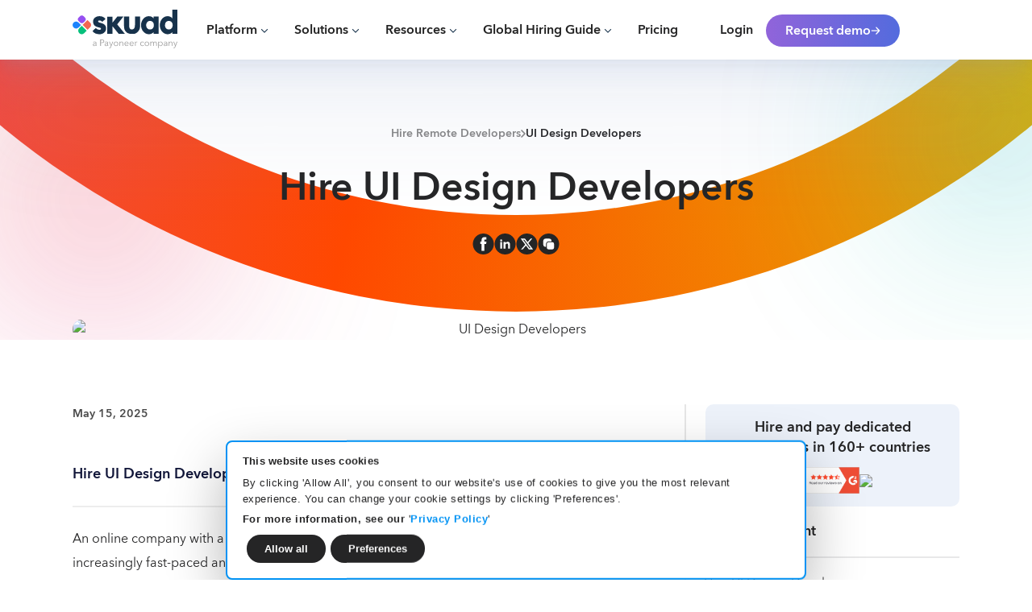

--- FILE ---
content_type: text/html
request_url: https://www.skuad.io/hire-remote-developers/ui-design-developers
body_size: 49101
content:
<!DOCTYPE html><!-- Last Published: Tue Nov 11 2025 07:15:40 GMT+0000 (Coordinated Universal Time) --><html data-wf-domain="www.skuad.io" data-wf-page="663a4b85a1b7569ce537a497" data-wf-site="663a4b85a1b7569ce537a239" lang="en" data-wf-collection="663a4b85a1b7569ce537a329" data-wf-item-slug="ui-design-developers"><head><meta charset="utf-8"/><title>Hire UI Design developers globally | Skuad</title><meta content="Hire, pay &amp; manage exceptional UI Design developers in 160+ countries. With Skuad, access a global talent pool to build your international tech team, quickly &amp; compliantly." name="description"/><meta content="Hire UI Design developers globally | Skuad" property="og:title"/><meta content="Hire, pay &amp; manage exceptional UI Design developers in 160+ countries. With Skuad, access a global talent pool to build your international tech team, quickly &amp; compliantly." property="og:description"/><meta content="https://cdn.prod.website-files.com/663a4b85a1b7569ce537a25d/663a4b86a1b7569ce537cb1c_subversion%20developers.avif" property="og:image"/><meta content="Hire UI Design developers globally | Skuad" property="twitter:title"/><meta content="Hire, pay &amp; manage exceptional UI Design developers in 160+ countries. With Skuad, access a global talent pool to build your international tech team, quickly &amp; compliantly." property="twitter:description"/><meta content="https://cdn.prod.website-files.com/663a4b85a1b7569ce537a25d/663a4b86a1b7569ce537cb1c_subversion%20developers.avif" property="twitter:image"/><meta property="og:type" content="website"/><meta content="summary_large_image" name="twitter:card"/><meta content="width=device-width, initial-scale=1" name="viewport"/><link href="https://cdn.prod.website-files.com/663a4b85a1b7569ce537a239/css/skuad-webs.shared.394409549.min.css" rel="stylesheet" type="text/css"/><script type="text/javascript">!function(o,c){var n=c.documentElement,t=" w-mod-";n.className+=t+"js",("ontouchstart"in o||o.DocumentTouch&&c instanceof DocumentTouch)&&(n.className+=t+"touch")}(window,document);</script><link href="https://cdn.prod.website-files.com/663a4b85a1b7569ce537a239/67ee51b1957d66072250ad76_favicon.png" rel="shortcut icon" type="image/x-icon"/><link href="https://cdn.prod.website-files.com/663a4b85a1b7569ce537a239/67ee51ccdb8800b630f0db93_webclip.png" rel="apple-touch-icon"/><link href="https://www.skuad.io/hire-remote-developers/ui-design-developers" rel="canonical"/><meta name="google-site-verification" content="x2VaBHD0NgIDvtF70BSvr0lsDtil0_Z_TiYpKwwOZHA" />
<meta name="msvalidate.01" content="C9B0B4FE1EA5D242FC3DBB2C7FEC3419" />
<link rel='dns-prefetch' href='//www.googletagmanager.com' />
<!--<link rel="preload" href="https://cdn.prod.website-files.com/663a4b85a1b7569ce537a239/67cee0ff53fae515c9e338be_AvenirNextWorld-Regular.ttf" as="font" type="font/woff2" crossorigin="anonymous">
<link rel="preload" href="https://cdn.prod.website-files.com/663a4b85a1b7569ce537a239/67cee14f898c664bcfd218cf_AvenirNextWorld-Demi.ttf" as="font" type="font/woff2" crossorigin="anonymous">-->
<meta name="format-detection" content="telephone=no">
<!-- Schema.org -->
<script type="application/ld+json" async>{
	"@context": "http://schema.org",
	"@type": "Organization",
	"id": "https://skuad.io/",
	"name": "Skuad",
	"description": "Hire and employ exceptional talent across borders, without an entity setup, ensuring full local compliance while hiring internationally",
	"url": "https://www.skuad.io/",
	"logo": "https://cdn.prod.website-files.com/663a4b85a1b7569ce537a239/670fa2ea3d629867d351109c_Skuad_Payoneer_company_dark.svg",
	"sameAs": [
		"https://www.facebook.com/joinskuad.io/",
        "https://twitter.com/joinskuad/",
        "https://www.instagram.com/joinskuad.io/",
        "https://www.linkedin.com/company/joinskuad/",
        "https://www.youtube.com/@skuad9066"
	]
}</script>
<script type="application/ld+json" async>
    {
        "@context": "https://schema.org/",
        "@type": "WebSite",
        "name": "Skuad",
        "url": "https://www.skuad.io/",
        "potentialAction": {
            "@type": "SearchAction",
            "target": "https://www.skuad.io/{search_term_string}",
            "query-input": "required name=search_term_string"
        }
    }
</script>
<script type="application/ld+json" async>
  {
    "@context": "http://www.schema.org",
    "@type": "LocalBusiness",
    "name": "Skuad",
    "mainEntityOfPage": {
        "@type": "WebPage",
        "@id": "https://www.skuad.io/"
    },
    "image": "https://cdn.prod.website-files.com/663a4b85a1b7569ce537a239/670fa2ea3d629867d351109c_Skuad_Payoneer_company_dark.svg",
    "address": [
        {
            "@type": "PostalAddress",
            "streetAddress": "68 Circular Road, #02-01",
            "addressCountry": "Singapore",
            "postalCode": "049422"
        }
    ]
}
</script>
<script type="application/ld+json" async>
    {
      "@context": "https://schema.org/",
      "@type": "BreadcrumbList",
      "itemListElement": [
        {
          "@type": "ListItem",
          "position": "1",
          "name": "Skuad",
          "item": "https://www.skuad.io/"
        }
      ]
    }    
</script>
<script type="application/ld+json" async>
{
  "@context": "https://schema.org/",
  "@type": "Product",
  "name": "Skuad",
  "image": "https://cdn.prod.website-files.com/663a4b85a1b7569ce537a239/670fa2ea3d629867d351109c_Skuad_Payoneer_company_dark.svg",
  "description": "Hire and employ exceptional talent across borders, without an entity setup, ensuring full local compliance while hiring internationally",
  "brand": {
    "@type": "Brand",
    "name": "Skuad"
  },
  "aggregateRating": {
    "@type": "AggregateRating",
    "ratingValue": "4.88",
    "ratingCount": "192",
    "reviewCount": "4"
  },
  "review": [{
    "@type": "Review",
    "name": "Great Partners",
    "reviewBody": "We work with Skuad for almost one year and they have been very responsive, and helpful. They show a good knowledge of each country's law. They are always able to help us with any doubts we have and help us to make decisions based on each country's traditions.",
    "reviewRating": {
      "@type": "Rating",
      "ratingValue": "5"
    },
    "datePublished": "2022-04-08",
    "author": {"@type": "Person", "name": "Joana P"},
    "publisher": {"@type": "Organization", "name": "G2"}
  },{
    "@type": "Review",
    "name": "A great tool for any business employing staff internationally",
    "reviewBody": "Skuad has been tremendously easy to use and made it possible to start our subsidiary in Pakistan. The Skuad team has been fantastic, responding quickly to all our questions and helping us navigate the complicated process of hiring a team of nine people in Karachi. We were able to easily adapt employee contracts, working hours, salaries, and even able to add an independent contractor.",
    "reviewRating": {
      "@type": "Rating",
      "ratingValue": "5"
    },
    "datePublished": "2022-04-07",
    "author": {"@type": "Person", "name": "Didi S"},
    "publisher": {"@type": "Organization", "name": "G2"}
  },{
    "@type": "Review",
    "name": "I highly recommend Skuad for your international payroll and HR needs",
    "reviewBody": "I recommend Skuad for use in all international payroll, HR, and compliance services. Their team is responsive and knowledgeable. They have been a true partner to our organization.",
    "reviewRating": {
      "@type": "Rating",
      "ratingValue": "5"
    },
    "datePublished": "2022-04-01",
    "author": {"@type": "Person", "name": "Christy J"},
    "publisher": {"@type": "Organization", "name": "G2"}
  },{
    "@type": "Review",
    "name": "Makes hiring and managing remote teams a breeze",
    "reviewBody": "Easy to use manager interface with dashboards of the entire team. Fantastic response time from dedicated customer success HR team",
    "reviewRating": {
      "@type": "Rating",
      "ratingValue": "4.5"
    },
    "datePublished": "2022-03-28",
    "author": {"@type": "Person", "name": "Amit C"},
    "publisher": {"@type": "Organization", "name": "G2"}
  }]
}
</script>
<!-- End of Schema.org -->
<style>
a,abbr,acronym,address,applet,article,aside,audio,b,big,blockquote,body,canvas,caption,center,cite,code,dd,del,details,dfn,div,dl,dt,em,embed,fieldset,figcaption,figure,footer,form,h1,h2,h3,h4,h5,h6,header,hgroup,i,iframe,img,ins,kbd,label,legend,li,mark,menu,nav,object,ol,output,p,pre,q,ruby,s,samp,section,small,span,strike,strong,sub,summary,sup,table,tbody,td,tfoot,th,thead,time,tr,tt,u,ul,var,video{margin:0;padding:0;border:0}article,aside,details,figcaption,figure,footer,header,hgroup,menu,nav,section{display:block}ol,ul{padding-left:30px}blockquote,q{quotes:none}blockquote:after,blockquote:before,q:after,q:before{content:"";content:none}table{border-collapse:collapse;border-spacing:0}h1,h2,h3,h4,h5,h6{font-weight:600}*{-webkit-box-sizing:border-box;box-sizing:border-box}body{-webkit-font-smoothing:antialiased;-moz-osx-font-smoothing:grayscale;text-rendering:optimizeLegibility}.blog-details-rich.top h2{margin-top:10px}.lp_popup_bottom_text .w-embed div{color:#1a204a}label{margin-bottom:0!important}.marquee-content,.popupmarquee{animation:90s linear infinite logoloop}@keyframes logoloop{0%{transform:translateX(0)}100%{transform:translateX(-100%)}}select{-webkit-appearance:none;-moz-appearance:none;appearance:none}.w-slider-nav{position:static;padding-top:0;margin-bottom:48px}.w-slider-dot,.w-slider-nav.w-round>div{border-radius:8px}.w-slider-dot{height:6px;width:33px;background-color:#afc2d3}.w-slider-dot.w-active{background-color:#0bcd86;width:48px}
#CookiebotWidget,#CybotCookiebotDialogBodyContentText p:nth-child(2),#CybotCookiebotDialogBodyEdgeMoreDetails,#CybotCookiebotDialogHeader,#CybotCookiebotDialogPoweredByText,.CookieDeclaration{display:none!important}#CybotCookiebotDialog[data-template=bottom]{top:100%!important;transform:translate(-50%,-100%)!important}#CybotCookiebotDialog.CybotEdge{height:auto!important;max-height:fit-content!important;max-width:720px!important;min-width:auto!important;border:2px solid var(--_payo-variables---payo-cookie-banner)!important;padding:14px!important}.CybotCookiebotDialogContentWrapper{flex-direction:column!important}#CybotCookiebotDialog.CybotEdge #CybotCookiebotDialogTabContent{margin-left:0!important}#CybotCookiebotDialog.CybotEdge #CybotCookiebotDialogBodyContent{padding:0!important}#CybotCookiebotDialog *,.CybotCookiebotDialogBodyButton{font-size:13px!important}#CybotCookiebotDialog *,#CybotCookiebotDialogBodyUnderlay *{color:var(--_payo-variables---payo-cookie-slidebtn)!important}#CybotCookiebotDialogBodyContentText p{font-size:10px}#CybotCookiebotDialogBodyContentText p:nth-child(3){margin-top:5px}.CybotCookiebotDialogBodyButton{padding:8px 20px!important;max-width:fit-content!important;margin-bottom:0!important;border-radius:500px!important;line-height:normal!important;height:fit-content!important}#CybotCookiebotDialogFooter .CybotCookiebotDialogBodyButton{border-color:transparent!important;background-color:var(--_payo-variables---payo-cookie-slidebtn)!important;color:var(--_payo-variables---payo-text-color)!important;transition:.2s}#CybotCookiebotDialogFooter .CybotCookiebotDialogBodyButton:hover{background-color:var(--_payo-variables---payo-cookie-banner)!important}#CybotCookiebotDialogBodyLevelButtonLevelOptinAllowAll{background-color:var(--_payo-variables---payo-cookie-slidebtn)!important}#CybotCookiebotDialog .CybotCookiebotScrollContainer{padding:0 .375em .375em!important}#CybotCookiebotDialogBodyButtons,#CybotCookiebotDialogFooter{width:100%!important;max-width:100%!important}#CybotCookiebotDialogFooter #CybotCookiebotDialogBodyButtonsWrapper{flex-direction:row!important;justify-content:left!important;padding:0 .375em}#CybotCookiebotDialog.CybotEdge .CybotCookiebotDialogBodyBottomWrapper{margin-top:5px!important}#CybotCookiebotDialog input:checked+.CybotCookiebotDialogBodyLevelButtonSlider{background-color:var(--_payo-variables---payo-cookie-slidebtn)!important}#CybotCookiebotDialogTabContent a{color:var(--_payo-variables---payo-cookie-banner)!important}#CybotCookiebotDialogBodyEdgeMoreDetailsLink:after,.CybotCookiebotDialogArrow{border-color:#13b68f!important}#CybotCookiebotDialogBodyLevelButtonCustomize .CybotCookiebotDialogArrow{display:none!important}#CybotCookiebotDialog.CybotEdge #CybotCookiebotDialogBodyEdgeMoreDetails a:after{border-width:2px 2px 0 0!important;height:5px!important;margin-left:4px!important;width:5px!important}.CybotCookiebotDialogNavItemLink{color:var(--_payo-variables---payo-sub-color)!important}.CybotCookiebotDialogNavItemLink[aria-selected=true]{color:var(--_payo-variables---payo-body-color)!important;border-bottom:1px solid var(--_payo-variables---payo-highlight-color)!important}.CybotCookiebotDialogDetailBodyContentCookieContainerButton{display:flex!important}@media only screen and (max-width:1020px){#CybotCookiebotDialogFooter{padding:1em 1em 1.1875em!important}#CybotCookiebotDialog.CybotEdge{padding:14px 14px 0!important;max-width:720px!important}#CybotCookiebotDialog[data-template=bottom] #CybotCookiebotDialogBodyLevelButtonCustomize{margin-left:-1em!important}}@media only screen and (max-width:500px){#CybotCookiebotDialog.CybotEdge{max-width:95%!important}#CybotCookiebotDialog *,.CybotCookiebotDialogBodyButton{font-size:10px!important}#CybotCookiebotDialogBodyButtons .CybotCookiebotDialogBodyButton:not(:last-of-type){margin-right:.5em!important}#CybotCookiebotDialog .CybotCookiebotScrollContainer{min-height:fit-content!important}.CybotCookiebotDialogBodyButton{padding:5px 20px!important}#CybotCookiebotDialog .CybotCookiebotDialogBodyLevelButtonSliderWrapper{width:45px!important;height:25px!important}#CybotCookiebotDialog .CybotCookiebotDialogBodyLevelButtonSlider:before{left:5px!important;bottom:4px!important;width:18px!important;height:18px!important}#CybotCookiebotDialog input:checked+.CybotCookiebotDialogBodyLevelButtonSlider:before{transform:translateX(18px)!important}}
#CybotCookiebotDialog.CybotEdge #CybotCookiebotDialogFooter .CybotCookiebotDialogBodyButton:not(:first-of-type){
margin-top:0px !important;  
}
#CybotCookiebotDialog[data-template=bottom] #CybotCookiebotDialogBodyLevelButtonCustomize {
        margin-left: 0px !important;
}
.w-input:focus, .w-select:focus {
    border-color: unset !important;
}
</style>
<!-- Google Tag Manager -->
<script>
function loadGTM() {
(function(w,d,s,l,i){w[l]=w[l]||[];w[l].push({'gtm.start':
new Date().getTime(),event:'gtm.js'});var f=d.getElementsByTagName(s)[0],
j=d.createElement(s),dl=l!='dataLayer'?'&l='+l:'';j.async=true;j.src=
'https://www.googletagmanager.com/gtm.js?id='+i+dl;f.parentNode.insertBefore(j,f);
})(window,document,'script','dataLayer','GTM-NZX7FPJ');}
</script>
<!-- End Google Tag Manager -->

<script type="text/javascript" data-type="lazy" data-src="//script.crazyegg.com/pages/scripts/0121/7000.js" async="async" ></script>

<script type='text/javascript'>
  function partnerStack(){
  (function() {var gs = document.createElement('script');gs.src = 'https://js.partnerstack.com/v1/';gs.type = 'text/javascript';gs.async = 'true';gs.onload = gs.onreadystatechange = function() {var rs = this.readyState;if (rs && rs != 'complete' && rs != 'loaded') return;try {growsumo._initialize('pk_qZ3Z8yAzvRPMlJljGjTwryD0drh0KLWt'); if (typeof(growsumoInit) === 'function') {growsumoInit();}} catch (e) {}};var s = document.getElementsByTagName('script')[0];s.parentNode.insertBefore(gs, s);})();}
</script>

<!--- Klenty tracking code -->

<script>
function klentyTrack(){
window.__kl__tr__Id='64e74887debda190d157c7b3',function(){var t=document.createElement('script');t.type='text/javascript',t.async=!0,t.src='https://s3-us-west-2.amazonaws.com/kl-website-tracking/calendar_track.js';var e=document.getElementsByTagName('script')[0];e.parentNode.insertBefore(t,e)}();}
</script>

<!-- End of klnety code ---->

<!-- Impact code --->

<script type="text/javascript"> 
function Impact(){
(function(a,b,c,d,e,f,g){e['ire_o']=c;e[c]=e[c]||function(){(e[c].a=e[c].a||[]).push(arguments)};f=d.createElement(b);g=d.getElementsByTagName(b)[0];f.async=1;f.src=a;g.parentNode.insertBefore(f,g);})('https://utt.impactcdn.com/A5860598-362a-490c-8e43-2806c652b7131.js','script','ire',document,window); ire('identify'); }</script>

<link rel="stylesheet" data-type="lazy-css" data-href="https://cdn.jsdelivr.net/gh/thvishal/payo/common.css"><!--<link rel="stylesheet" data-type="lazy-css" data-href="https://dl.dropboxusercontent.com/scl/fi/afw6k1wog3xuxd9kt5xlr/folder.css?rlkey=ip5uj1620mecu0xh24um9qp6y&st=9cllqnn6&dl=0">

-->

<!-- Preload desktop image only on screens >=768px -->
<link
  rel="preload"
  as="image"
  href="https://cdn.prod.website-files.com/663a4b85a1b7569ce537a25d/6825ca168f73969abae51261_HRD-Image-3.avif"
  media="(min-width: 768px)"
  type="image/avif"
/>

<!-- Preload mobile image only on screens <768px -->
<link
  rel="preload"
  as="image"
  href="https://cdn.prod.website-files.com/663a4b85a1b7569ce537a25d/6825ca14d8b134d01d038e57_HRD-Image-3%20thumb.avif"
  media="(max-width: 767px)"
  type="image/avif"
/>

<link rel="preload" href="https://cdn.jsdelivr.net/gh/thvishal/payo/folder.css" as="style" onload="this.onload=null;this.rel='stylesheet'">
<noscript><link rel="stylesheet" href="https://cdn.jsdelivr.net/gh/thvishal/payo/folder.css"></noscript>

<style>
.py-blog-image img {
    width: 100%;
}
.lcpbg{
  background-image: url('[data-uri]');
  height: auto;

 }

</style></head><body class="payo-body"><div class="touch-hide"><div id="exitPopup" exitPopup="" class="exit-popup"><div class="exit-popup-wrapper"><div id="cross-pattern" class="cross-pattern w-embed"><svg width="24" height="25" viewBox="0 0 24 25" fill="none" xmlns="http://www.w3.org/2000/svg">
<g clip-path="url(#clip0_5024_170787)">
<path d="M17 7.54407L7 17.5441M7 7.54407L17 17.5441" stroke="#6E6C7A" stroke-width="1.66666" stroke-linecap="round" stroke-linejoin="round"/>
</g>
<defs>
<clipPath id="clip0_5024_170787">
<rect width="24" height="24" fill="white" transform="translate(0 0.544312)"/>
</clipPath>
</defs>
</svg></div><div class="exit-popup-inside"><div class="exit-popup-img"><img src="https://cdn.prod.website-files.com/663a4b85a1b7569ce537a239/67f2651cc2541e7ba00ac383_Level3_on_white_receiving%20email.avif" loading="lazy" alt="skuad logo"/></div><h2 class="payo-h2-mobile">Hire, pay and manage your talent in 160+ countries.</h2><div class="exit-popup-form display"><div class="form-block w-form" countrycode="genericcountryCode" setcookie="true" message="false" autoclose="true" popup="false" validated="genericValidation" klenty="true" validation="true" formid="66613d75-55ac-46f1-9774-d179459b5e51"><form id="prequest-demo-api-form" name="wf-form-Target-countries" data-name="Target countries" action="/" method="post" data-wf-page-id="663a4b85a1b7569ce537a497" data-wf-element-id="524bb3b7-ab42-10c5-3520-b56d8ebffedd"><div class="form-input-flex mt-3"><div class="div-grow"><input class="text-field-new h-37 px-10 w-input" maxlength="256" name="firstname" data-name="firstname" placeholder="First Name*" type="text" id="pfirstname" required=""/></div><div class="div-grow right"><input class="text-field-new h-37 px-10 w-input" maxlength="256" name="lastname" data-name="lastname" placeholder="Last Name*" type="text" id="plastname" required=""/></div></div><input class="text-field-new mt-2 h-37 px-10 w-input" check="true" maxlength="256" name="email" data-name="email" placeholder="Company Email*" type="email" id="pemail" required=""/><p id="pemail-error" class="form-input-error-message">wdasds</p><div class="form-wrapper mt-2"><div class="country-code-wrapper"><select id="pphone-code-dropdown" name="phone-code" data-name="phone-code" required="" countryCode="" class="text-field-new left select-new h-37 py-8 px-10 _w-100 w-select"></select><div class="country-loading hide">Loading....</div></div><input class="text-field-new right h-37 px-10 w-input" maxlength="12" name="phone" data-name="phone" placeholder="Phone Number*" minlength="4" type="tel" id="pphone" required=""/></div><select id="phow_can_we_help_you_new-input" name="how_can_we_help_you_new" data-name="how_can_we_help_you_new" class="text-field-new select-new mt-2 h-40 px-10 py-8 hide w-select"><option value="">How can we help you?</option><option value="Hire employees with Skuad as the legal employer (EoR)">Hire employees with Skuad as the legal employer (EoR)</option><option value="Recruitment of employees/contractors (Recruitment + EoR)">Recruitment of employees/contractors (Recruitment + EoR)</option><option value="Hire contractors with Skuad as the contracting entity (AoR)">Hire contractors with Skuad as the contracting entity (AoR)</option><option value="Global payment solution for managing own contractors">Global payment solution for managing own contractors</option><option value="Seamlessly manage your freelancer network (FMS)">Seamlessly manage your freelancer network (FMS)</option><option value="Other">Other</option></select><select id="pcompany_size" name="corporate_scale" data-name="corporate_scale" required="" company="" class="text-field-new select-new mt-2 h-40 px-10 py-8 w-select"><option value="">Company size</option><option value="1 to 10">1 to 10</option><option value="11 to 50">11 to 50</option><option value="51 to 200">51 to 200</option><option value="201 to 500">201 to 500</option><option value="501 to 1000">501 to 1000</option><option value="1001 to 5000">1001 to 5000</option><option value="5000+">5000+</option></select><div class="caption text-align-center mt-2">We respect your data. By submitting the form, you agree that we will contact you about our products and services, in accordance with our <a target="_blank" href="https://www.skuad.io/privacy">privacy policy</a>.</div><div class="hide w-embed w-script"><input type="hidden" name="ga_id" id="ga_id">
<input type="hidden" name="impact_irclickid" id="impact_irclickid">
<input type="hidden" name="referrer_url">
<input type="hidden" name="irclickid_url">
<input type="hidden" name="form_timestamp">
<input type="hidden" name="country">
<input type="hidden" name="page_url">


<style>
#request-demo-api-form .form-input-error-message {
    margin-top: 8px;
}
</style>
<script>
document.addEventListener("DOMContentLoaded", function() {

 const readableQuery = decodeURIComponent(window.location.search);
  console.log(readableQuery);

  const page_url = document.querySelector('input[name="page_url"]');
  if (page_url) {
    page_url.value = readableQuery;
  }

// Get the value of clientId from localStorage
var clientId = localStorage.getItem('clientId');

// Select all input fields with the name 'ga_id'
var gaIdInputs = document.querySelectorAll('input[name="ga_id"]');

// Iterate over each input field and update its value if it is empty
gaIdInputs.forEach(function (gaIdInput) {
    if (gaIdInput.value.trim() === '') {
        // If clientId from localStorage exists, update the value of the input field
        if (clientId) {
            gaIdInput.value = clientId;
        }
    }
});
   
const referrer = document.referrer;   
// Check if the referrer exists and is not empty
if (referrer) {
    // Select all input fields with the name 'referrer_url'
    const referrer_url = document.querySelectorAll('input[name="referrer_url"]');

    // If there's at least one matching input, update its value
    if (referrer_url.length > 0) {
        referrer_url.forEach(input => {
            input.value = referrer;
        });
    }
}
});
</script></div><div class="text-align-center"><input type="submit" data-wait="Please wait..." id="prequest_demo_submit-btn" form-name="generic" class="btn-new contained-btn width-100 mt-2 h-42 lh-26 w-button" value="Get started"/></div><div class="form-hidden-fields w-embed"><input type="hidden" name="page_url">
<input type="hidden" name="form_label" value="folder-general-exit-popup">
<style>
.country-code-wrapper .text-field-new{
border-right:unset;
}
</style></div></form><div id="phubspot-form-success" class="w-form-done"><div>Thank you! Your submission has been received!</div></div><div id="phubspot-form-error" class="w-form-fail"><div>Oops! Something went wrong while submitting the form.</div></div></div></div></div></div><div class="w-embed"><style>
.caption a {
color:var(--_payo-variables---payo-btn-hover);
}
</style></div></div></div><div data-animation="default" data-collapse="medium" data-duration="400" data-easing="ease" data-easing2="ease" role="banner" class="navigation w-nav"><div class="nav-overley-wrapper"><div class="cs-nav-bg"></div></div><div class="navigation-full"><div class="new-navigation-container w-container"><a href="/" data-url="" class="naviagtion-link w-nav-brand"><div class="py-embed w-embed"><svg class="sk_logo" xmlns="https://www.w3.org/2000/svg" fill="none" viewBox="0 0 1241 480"><g clip-path="url(#a)"><path d="m177.588 121.227 30.55 30.02a38.119 38.119 0 0 1 0 54.58l-30.55 30.02-58.33-57.31 58.33-57.31Z" fill="#F36653"></path><path d="m167.182 246.083-30.55 30.02c-15.34 15.07-40.21 15.07-55.55 0l-2.78-2.73a38.119 38.119 0 0 1 0-54.58l30.55-30.02 58.33 57.31Z" fill="#06C07C"></path><path d="M146.728 92.47a28.574 28.574 0 0 1 0 40.93l-16.67 16.37c-11.51 11.3-30.16 11.3-41.67 0l-16.67-16.37a28.574 28.574 0 0 1 0-40.93l16.67-16.37c11.51-11.3 30.16-11.3 41.67 0l16.67 16.37Z" fill="#964FF1"></path><path d="M11.81 207.121a38.119 38.119 0 0 1 0-54.58l2.38-2.34c15.34-15.07 40.21-15.07 55.55 0l30.16 29.63-30.16 29.63c-15.34 15.07-40.21 15.07-55.55.003l-2.38-2.34Z" fill="#1C83FC"></path><path d="M318.929 287.182c44.11 0 78.19-27.92 78.19-67.16 0-36.41-22.45-54.21-58.94-63.92l-18.443-4.85c-15.24-4.05-16.841-10.11-16.841-14.57 0-7.69 8.82-10.52 16.44-10.52 11.63 0 22.45 4.45 31.68 16.18l39.3-32.77c-16.04-22.25-39.7-33.58-70.57-33.58-43.71 0-76.19 24.68-76.99 62.3-.8 32.37 18.849 57.05 56.94 66.35l13.229 3.24c20.85 5.26 24.46 8.9 24.46 15.78 0 8.09-9.22 11.33-18.44 11.33-18.44 0-34.08-7.69-43.31-21.04l-40.1 36.82c18.44 24.68 48.52 36.41 83.4 36.41h-.011Zm92.352-4.454h60.553v-90.63l74.58 90.63h73.38l-91.418-110.85 73.78-91.44h-71.77l-58.54 72.42v-71.17h-60.55v201.04h-.01Z" fill="#17324B"></path><path d="M694.482 282.73h33.42c23.7 0 71.5-34.96 71.5-86.98V80.44h-60.55v98.31c0 37.22-14.83 53-37.69 53s-30.87-16.99-30.87-46.53V80.43h-60.55v115.31c0 55.02 35.03 86.98 84.74 86.98v.01Zm209.196 4.452c26.86 0 46.51-13.76 54.53-24.68v20.23h60.552V80.442h-60.552v20.23c-8.02-10.92-27.67-24.68-54.53-24.68-52.53 0-93.03 48.15-93.03 105.6 0 57.45 40.5 105.6 93.03 105.6v-.01Zm13.63-55.42c-27.27 0-45.71-21.04-45.71-50.17 0-29.13 18.44-50.17 45.71-50.17s45.71 21.04 45.71 50.17c0 29.13-18.44 50.17-45.71 50.17Zm208.722 55.42c26.86 0 46.51-13.76 54.53-24.68v20.23h60.55V.422h-60.55v100.25c-8.02-10.92-27.67-24.68-54.53-24.68-52.53 0-93.03 48.15-93.03 105.6 0 57.45 40.5 105.6 93.03 105.6v-.01Zm13.63-55.42c-27.27 0-45.71-21.04-45.71-50.17 0-29.13 18.44-50.17 45.71-50.17s45.71 21.04 45.71 50.17c0 29.13-18.45 50.17-45.71 50.17Z" fill="#17324B"></path><path d="M258.002 425.272c-7.526 0-17.172-4.028-17.172-15.052 0-15.158 16.536-16.642 34.556-16.642h.424v-1.59c0-8.586-4.664-12.826-13.25-12.826-5.83 0-11.236 2.332-14.734 5.83l-4.028-4.77c4.028-4.028 11.024-7.102 19.504-7.102 10.706 0 19.292 5.936 19.292 18.02v21.73c0 3.816.318 8.374.848 11.13h-6.466c-.424-2.438-.742-5.406-.742-8.056h-.212c-4.558 6.572-10.07 9.328-18.02 9.328Zm1.908-5.936c10.176 0 15.9-7.632 15.9-16.43v-3.71h-2.12c-11.766 0-25.44 1.272-25.44 10.706 0 7.102 6.042 9.434 11.66 9.434ZM335.72 424h-7.633v-75.048h21.2c15.264 0 25.334 6.572 25.334 20.034s-10.282 20.14-25.546 20.14H335.72V424Zm-.001-68.476v27.136h12.93c11.871 0 18.337-4.77 18.337-13.674 0-9.222-6.784-13.462-18.338-13.462h-12.93Zm60.887 69.748c-7.527 0-17.173-4.028-17.173-15.052 0-15.158 16.536-16.642 34.556-16.642h.424v-1.59c0-8.586-4.664-12.826-13.25-12.826-5.83 0-11.236 2.332-14.734 5.83l-4.028-4.77c4.028-4.028 11.024-7.102 19.504-7.102 10.706 0 19.292 5.936 19.292 18.02v21.73c0 3.816.318 8.374.848 11.13h-6.467c-.424-2.438-.742-5.406-.742-8.056h-.212c-4.558 6.572-10.07 9.328-18.02 9.328Zm1.907-5.936c10.176 0 15.9-7.632 15.9-16.43v-3.71h-2.12c-11.766 0-25.44 1.272-25.44 10.706 0 7.102 6.042 9.434 11.66 9.434Zm41.465 30.104c-2.12 0-4.347-.212-6.467-.636l.742-6.572c1.59.53 3.392.848 5.3.848 4.876 0 7.42-3.18 9.54-8.798l4.028-10.388-21.2-49.608h8.056l16.854 41.976h.212l15.37-41.976h7.844l-24.698 62.54c-2.968 7.632-6.996 12.614-15.582 12.614Zm74.335-24.168c-15.37 0-26.394-11.13-26.394-26.076s11.024-26.076 26.394-26.076c15.476 0 26.5 11.13 26.5 26.076s-11.024 26.076-26.5 26.076Zm0-6.148c11.554 0 18.868-8.798 18.868-19.928s-7.314-20.034-18.868-20.034c-11.448 0-18.762 8.904-18.762 20.034 0 11.13 7.314 19.928 18.762 19.928Zm49.22 4.876h-7.21v-38.69c0-2.65-.105-7.632-.423-11.024h6.89c.212 2.65.424 6.466.424 8.586h.212c2.756-5.724 9.964-9.752 16.96-9.752 12.614 0 18.868 8.162 18.868 20.458V424h-7.208v-27.454c0-10.388-3.074-17.384-13.462-17.384-7.632 0-15.052 6.148-15.052 19.398V424Zm76.431 1.272c-14.734 0-25.652-11.13-25.652-26.076s10.918-26.076 25.016-26.076c15.582 0 23.744 11.024 23.744 24.592 0 .954 0 2.12-.106 3.392H621.84c.212 9.964 7.95 18.02 18.126 18.02 7.42 0 13.144-4.134 15.9-8.586l5.406 4.24c-5.83 7.42-13.144 10.494-21.306 10.494Zm-18.02-29.892h33.813c-.424-9.328-6.148-16.218-16.43-16.218-9.647 0-16.749 7.738-17.385 16.218Zm78.68 29.892c-14.735 0-25.653-11.13-25.653-26.076s10.918-26.076 25.016-26.076c15.582 0 23.744 11.024 23.744 24.592 0 .954 0 2.12-.106 3.392H682.5c.212 9.964 7.95 18.02 18.126 18.02 7.42 0 13.144-4.134 15.9-8.586l5.406 4.24c-5.83 7.42-13.144 10.494-21.306 10.494Zm-18.02-29.892h33.813c-.424-9.328-6.148-16.218-16.43-16.218-9.646 0-16.748 7.738-17.384 16.218ZM746.45 424h-7.21v-38.69c0-2.65-.105-7.632-.423-11.024h6.89c.212 2.65.424 6.466.424 8.586h.212c2.756-5.724 8.904-9.752 15.9-9.752 1.802 0 3.286.106 4.77.53l-.954 6.784c-.85-.318-3.18-.636-5.09-.636-7.631 0-14.522 5.512-14.522 18.762V424Zm80.384 1.272c-16.006 0-26.5-11.13-26.5-26.076s10.494-26.076 26.5-26.076c6.678 0 14.204 2.862 18.444 8.586l-5.618 4.028c-2.332-3.816-7.314-6.572-12.72-6.572-11.554 0-18.974 8.692-18.974 20.034 0 11.236 7.314 19.928 18.868 19.928 6.254 0 10.6-2.65 13.462-6.466l5.406 4.028c-4.24 5.194-10.282 8.586-18.868 8.586Zm52.894 0c-15.37 0-26.394-11.13-26.394-26.076s11.024-26.076 26.394-26.076c15.476 0 26.5 11.13 26.5 26.076s-11.024 26.076-26.5 26.076Zm0-6.148c11.554 0 18.868-8.798 18.868-19.928s-7.314-20.034-18.868-20.034c-11.448 0-18.762 8.904-18.762 20.034 0 11.13 7.314 19.928 18.762 19.928Zm98.085-46.004c12.614 0 18.868 8.162 18.868 20.458V424h-7.208v-27.454c0-10.388-3.498-17.384-12.826-17.384-10.388 0-14.098 9.222-14.098 18.444V424h-7.21v-28.938c0-9.646-2.333-15.9-11.979-15.9-6.89 0-14.416 6.148-14.416 19.398V424h-7.208v-38.69c0-2.65-.106-7.632-.424-11.024h6.89c.212 2.65.424 6.466.424 8.586h.212c2.862-5.724 9.222-9.752 16.324-9.752 5.406 0 11.978 2.12 15.264 10.494 3.392-6.89 9.434-10.494 17.384-10.494Zm44.717 76.32h-7.21v-75.154h7.21v8.692h.31c4.14-6.466 11.56-9.858 18.66-9.858 15.48 0 25.65 11.448 25.65 26.076s-10.17 26.076-25.65 26.076c-7.1 0-14.52-3.498-18.66-9.646h-.31v33.814Zm18.23-30.316c11.98 0 18.76-8.904 18.76-19.928 0-11.024-6.78-20.034-18.76-20.034-11.13 0-19.08 8.692-19.08 20.034 0 11.342 7.95 19.928 19.08 19.928Zm55.3 6.148c-7.52 0-17.17-4.028-17.17-15.052 0-15.158 16.54-16.642 34.56-16.642h.42v-1.59c0-8.586-4.66-12.826-13.25-12.826-5.83 0-11.23 2.332-14.73 5.83l-4.03-4.77c4.03-4.028 11.02-7.102 19.5-7.102 10.71 0 19.3 5.936 19.3 18.02v21.73c0 3.816.31 8.374.84 11.13h-6.46c-.43-2.438-.74-5.406-.74-8.056h-.22c-4.55 6.572-10.07 9.328-18.02 9.328Zm1.91-5.936c10.18 0 15.9-7.632 15.9-16.43v-3.71h-2.12c-11.76 0-25.44 1.272-25.44 10.706 0 7.102 6.04 9.434 11.66 9.434Zm48.46 4.664h-7.2v-38.69c0-2.65-.11-7.632-.43-11.024h6.89c.21 2.65.43 6.466.43 8.586h.21c2.75-5.724 9.96-9.752 16.96-9.752 12.61 0 18.87 8.162 18.87 20.458V424h-7.21v-27.454c0-10.388-3.08-17.384-13.46-17.384-7.64 0-15.06 6.148-15.06 19.398V424Zm54.6 25.44c-2.12 0-4.35-.212-6.47-.636l.75-6.572c1.59.53 3.39.848 5.3.848 4.87 0 7.42-3.18 9.54-8.798l4.02-10.388-21.2-49.608h8.06l16.85 41.976h.22l15.37-41.976h7.84l-24.7 62.54c-2.97 7.632-6.99 12.614-15.58 12.614Z" fill="#9A9A9A"></path></g><defs><clipPath id="a"><path d="M0 0h1241v480H0z" fill="#fff"></path></clipPath></defs></svg>
<style>
.sk_logo{
max-width:130px;
width:100%;
}
@media only screen and (max-width:500px){
.sk_logo{
max-width:120px!important;
}
}
</style></div></a><nav role="navigation" class="navigation-menu-wrapper new w-nav-menu"><div class="nav-link-wrapper container-new mobile"><div data-hover="false" data-delay="0" class="mobile-dropdown w-dropdown"><div class="mobile-dropdown-toggle w-dropdown-toggle"><div class="mobile-dropdown-icon w-icon-dropdown-toggle"></div><div class="mob-nav-link-text">Platform</div></div><nav class="mobile-dropdown-list w-dropdown-list"><div class="mobile-list-grid-wrapper res"><div class="res-mobile-grid"><div class="res-col-mobile"><div class="dev-heading">Global Hiring<br/></div><div class="res-col-inner-wrapper-mob row-gap-20"><a href="/platform/employer-of-record" id="w-node-aff305c3-0592-f773-67ef-cfa2dbc684c0-9256af2c" class="navbar-links-wrapper w-inline-block"><div class="navbar-links-inner-new"><div class="navbar-links-inner-right"><div><p class="dev-links">Employees (EOR)</p><p class="dev-link-description">Hire and pay global employees<br/></p></div><div class="navbar-links-inner-icon"><img src="https://cdn.prod.website-files.com/663a4b85a1b7569ce537a239/663a4b86a1b7569ce537b5f2_Vector%2038.png" loading="lazy" alt="arrow"/></div></div></div></a><a href="/platform/manage" id="w-node-aff305c3-0592-f773-67ef-cfa2dbc684cb-9256af2c" class="navbar-links-wrapper w-inline-block"><div class="navbar-links-inner-new"><div class="navbar-links-inner-right"><div><p class="dev-links">Manage </p><p class="dev-link-description">Navigate the entire employment lifecycle<br/></p></div><div class="navbar-links-inner-icon"><img src="https://cdn.prod.website-files.com/663a4b85a1b7569ce537a239/663a4b86a1b7569ce537b5f2_Vector%2038.png" loading="lazy" alt="arrow"/></div></div></div></a><a href="/platform/international-contractors" id="w-node-aff305c3-0592-f773-67ef-cfa2dbc684d6-9256af2c" class="navbar-links-wrapper w-inline-block"><div class="navbar-links-inner-new"><div class="navbar-links-inner-right"><div><p class="dev-links">Contractors (AOR)</p><p class="dev-link-description">Hire and pay global contractors<br/></p></div><div class="navbar-links-inner-icon"><img src="https://cdn.prod.website-files.com/663a4b85a1b7569ce537a239/663a4b86a1b7569ce537b5f2_Vector%2038.png" loading="lazy" alt="arrow"/></div></div></div></a><a href="/platform/global-immigration" id="w-node-aff305c3-0592-f773-67ef-cfa2dbc684e1-9256af2c" class="navbar-links-wrapper w-inline-block"><div class="navbar-links-inner-new"><div class="navbar-links-inner-right"><div><p class="dev-links">Visa &amp; Immigration </p><p class="dev-link-description">Get global mobility support<br/></p></div><div class="navbar-links-inner-icon"><img src="https://cdn.prod.website-files.com/663a4b85a1b7569ce537a239/663a4b86a1b7569ce537b5f2_Vector%2038.png" loading="lazy" alt="arrow"/></div></div></div></a><a href="/platform/shield" id="w-node-aff305c3-0592-f773-67ef-cfa2dbc684ec-9256af2c" class="navbar-links-wrapper w-inline-block"><div class="navbar-links-inner-new"><div class="navbar-links-inner-right"><div><p class="dev-links">Shield</p><p class="dev-link-description">Stay compliant with employment laws<br/></p></div><div class="navbar-links-inner-icon"><img src="https://cdn.prod.website-files.com/663a4b85a1b7569ce537a239/663a4b86a1b7569ce537b5f2_Vector%2038.png" loading="lazy" alt="arrow"/></div></div></div></a><a href="/platform/background-checks" id="w-node-aff305c3-0592-f773-67ef-cfa2dbc684f7-9256af2c" class="navbar-links-wrapper w-inline-block"><div class="navbar-links-inner-new"><div class="navbar-links-inner-right"><div><p class="dev-links">Background Verification</p><p class="dev-link-description">Automate candidate screening<br/></p></div><div class="navbar-links-inner-icon"><img src="https://cdn.prod.website-files.com/663a4b85a1b7569ce537a239/663a4b86a1b7569ce537b5f2_Vector%2038.png" loading="lazy" alt="arrow"/></div></div></div></a><a href="/platform/global-recruitment" id="w-node-_3d744f46-49a6-8337-38d9-4bb21c0a1e6b-9256af2c" class="navbar-links-wrapper w-inline-block"><div class="navbar-links-inner-new"><div class="navbar-links-inner-right"><div><p class="dev-links">Recruitment Solutions</p><p class="dev-link-description">Discover top global talent<br/></p></div><div class="navbar-links-inner-icon"><img src="https://cdn.prod.website-files.com/663a4b85a1b7569ce537a239/663a4b86a1b7569ce537b5f2_Vector%2038.png" loading="lazy" alt="arrow"/></div></div></div></a></div></div><div class="res-col-mobile last"><div class="dev-heading">Global Payments<br/></div><div class="res-col-inner-wrapper-mob single-row"><a href="/platform/global-payroll" id="w-node-aff305c3-0592-f773-67ef-cfa2dbc68507-9256af2c" class="navbar-links-wrapper w-inline-block"><div class="navbar-links-inner-new"><div class="navbar-links-inner-right"><div><p class="dev-links">Global Payroll</p><p class="dev-link-description">Run payroll in 70 currencies<br/></p></div><div class="navbar-links-inner-icon"><img src="https://cdn.prod.website-files.com/663a4b85a1b7569ce537a239/663a4b86a1b7569ce537b5f2_Vector%2038.png" loading="lazy" alt="arrow"/></div></div></div></a><a href="/platform/contractor-payments" id="w-node-aff305c3-0592-f773-67ef-cfa2dbc68512-9256af2c" class="navbar-links-wrapper w-inline-block"><div class="navbar-links-inner-new"><div class="navbar-links-inner-right"><div><p class="dev-links">Contractor Payments</p><p class="dev-link-description">Automate invoicing and payments<br/></p></div><div class="navbar-links-inner-icon"><img src="https://cdn.prod.website-files.com/663a4b85a1b7569ce537a239/663a4b86a1b7569ce537b5f2_Vector%2038.png" loading="lazy" alt="arrow"/></div></div></div></a></div></div></div></div></nav></div><div data-hover="false" data-delay="0" class="mobile-dropdown w-dropdown"><div class="mobile-dropdown-toggle w-dropdown-toggle"><div class="mobile-dropdown-icon w-icon-dropdown-toggle"></div><div class="mob-nav-link-text">Solutions</div></div><nav class="mobile-dropdown-list w-dropdown-list"><div class="mobile-list-grid-wrapper"><div class="mobile-list-grid"><a href="/solutions/technology" id="w-node-aff305c3-0592-f773-67ef-cfa2dbc68525-9256af2c" class="navbar-links-wrapper hide w-inline-block"><div class="navbar-links-inner-new"><div class="navbar-links-inner-right"><div><p class="dev-links">Tech</p><p class="dev-link-description">Employ the best tech talent</p></div><div class="navbar-links-inner-icon"><img src="https://cdn.prod.website-files.com/663a4b85a1b7569ce537a239/663a4b86a1b7569ce537b5f2_Vector%2038.png" loading="lazy" alt="arrow"/></div></div></div></a><a href="/solutions/hr-teams" id="w-node-aff305c3-0592-f773-67ef-cfa2dbc68543-9256af2c" class="navbar-links-wrapper w-inline-block"><div class="navbar-links-inner-new"><div class="navbar-links-inner-right"><div><p class="dev-links">HR Teams</p><p class="dev-link-description">Simplify each step of global employment</p></div><div class="navbar-links-inner-icon"><img src="https://cdn.prod.website-files.com/663a4b85a1b7569ce537a239/663a4b86a1b7569ce537b5f2_Vector%2038.png" loading="lazy" alt="arrow"/></div></div></div></a><a href="/solutions/finance-teams" id="w-node-aff305c3-0592-f773-67ef-cfa2dbc68539-9256af2c" class="navbar-links-wrapper w-inline-block"><div class="navbar-links-inner-new"><div class="navbar-links-inner-right"><div><p class="dev-links">Finance Teams</p><p class="dev-link-description">Run payroll in 70 currencies</p></div><div class="navbar-links-inner-icon"><img src="https://cdn.prod.website-files.com/663a4b85a1b7569ce537a239/663a4b86a1b7569ce537b5f2_Vector%2038.png" loading="lazy" alt="arrow"/></div></div></div></a><a href="/solutions/legal-teams" id="w-node-aff305c3-0592-f773-67ef-cfa2dbc6852f-9256af2c" class="navbar-links-wrapper w-inline-block"><div class="navbar-links-inner-new"><div class="navbar-links-inner-right"><div><p class="dev-links">Legal Teams</p><p class="dev-link-description">Hire globally without legal setbacks</p></div><div class="navbar-links-inner-icon"><img src="https://cdn.prod.website-files.com/663a4b85a1b7569ce537a239/663a4b86a1b7569ce537b5f2_Vector%2038.png" loading="lazy" alt="arrow"/></div></div></div></a></div></div></nav></div><div data-hover="false" data-delay="0" class="mobile-dropdown w-dropdown"><div class="mobile-dropdown-toggle w-dropdown-toggle"><div class="mobile-dropdown-icon w-icon-dropdown-toggle"></div><div class="mob-nav-link-text">Resources</div></div><nav class="mobile-dropdown-list w-dropdown-list"><div class="mobile-list-grid-wrapper res"><div class="res-mobile-grid"><div class="res-col-mobile"><div class="dev-heading">Hiring</div><div class="res-col-inner-wrapper-mob row-gap-20"><a href="/salary-insights" class="navbar-links-wrapper w-inline-block"><div class="navbar-links-inner-new"><div class="navbar-links-inner-right"><div><p class="dev-links">Salary Insights</p><p class="dev-link-description">Explore and benchmark salaries</p></div><div class="navbar-links-inner-icon"><img src="https://cdn.prod.website-files.com/663a4b85a1b7569ce537a239/663a4b86a1b7569ce537b5f2_Vector%2038.png" loading="lazy" alt="arrow"/></div></div></div></a><a href="/library" class="navbar-links-wrapper w-inline-block"><div class="navbar-links-inner-new"><div class="navbar-links-inner-right"><div><p class="dev-links">Global Hiring Library</p><p class="dev-link-description">Insights for building global teams</p></div><div class="navbar-links-inner-icon"><img src="https://cdn.prod.website-files.com/663a4b85a1b7569ce537a239/663a4b86a1b7569ce537b5f2_Vector%2038.png" loading="lazy" alt="arrow"/></div></div></div></a><a href="/employee-cost-calculator" class="navbar-links-wrapper w-inline-block"><div class="navbar-links-inner"><div class="navbar-links-inner-right"><div><p class="dev-links">Employee Cost Calculator</p><p class="dev-link-description">Calculate costs and taxes</p></div><div class="navbar-links-inner-icon"><img src="https://cdn.prod.website-files.com/663a4b85a1b7569ce537a239/663a4b86a1b7569ce537b5f2_Vector%2038.png" loading="lazy" alt="arrow"/></div></div></div></a><a href="/employment-laws" class="navbar-links-wrapper hide w-inline-block"><div class="navbar-links-inner-new"><div class="navbar-links-inner-right"><div><p class="dev-links">Employment Laws</p><p class="dev-link-description">Learn local legal nuances</p></div><div class="navbar-links-inner-icon"><img src="https://cdn.prod.website-files.com/663a4b85a1b7569ce537a239/663a4b86a1b7569ce537b5f2_Vector%2038.png" loading="lazy" alt="arrow"/></div></div></div></a></div></div><div class="res-col-mobile"><div class="dev-heading">Learning</div><div class="res-col-inner-wrapper-mob row-gap-20"><a href="/blog" class="navbar-links-wrapper w-inline-block"><div class="navbar-links-inner-new"><div class="navbar-links-inner-right"><div><p class="dev-links">Blogs</p><p class="dev-link-description">Global HR insights</p></div><div class="navbar-links-inner-icon"><img src="https://cdn.prod.website-files.com/663a4b85a1b7569ce537a239/663a4b86a1b7569ce537b5f2_Vector%2038.png" loading="lazy" alt="arrow"/></div></div></div></a><a href="/glossary" class="navbar-links-wrapper w-inline-block"><div class="navbar-links-inner-new"><div class="navbar-links-inner-right"><div><p class="dev-links">Glossary</p><p class="dev-link-description">Get to know global HR lingo</p></div><div class="navbar-links-inner-icon"><img src="https://cdn.prod.website-files.com/663a4b85a1b7569ce537a239/663a4b86a1b7569ce537b5f2_Vector%2038.png" loading="lazy" alt="arrow"/></div></div></div></a><a href="/faq" class="navbar-links-wrapper w-inline-block"><div class="navbar-links-inner-new"><div class="navbar-links-inner-right"><div><p class="dev-links">FAQs</p><p class="dev-link-description">Everything you’d want to know</p></div><div class="navbar-links-inner-icon"><img src="https://cdn.prod.website-files.com/663a4b85a1b7569ce537a239/663a4b86a1b7569ce537b5f2_Vector%2038.png" loading="lazy" alt="arrow"/></div></div></div></a></div></div><div class="res-col-mobile"><div class="dev-heading">Why Skuad<br/></div><div class="res-col-inner-wrapper-mob row-gap-20"><a href="/about-us" class="navbar-links-wrapper w-inline-block"><div class="navbar-links-inner-new"><div class="navbar-links-inner-right"><div><p class="dev-links">About Us</p><p class="dev-link-description">Our Story</p></div><div class="navbar-links-inner-icon"><img src="https://cdn.prod.website-files.com/663a4b85a1b7569ce537a239/663a4b86a1b7569ce537b5f2_Vector%2038.png" loading="lazy" alt="arrow"/></div></div></div></a><a href="/why-skuad" class="navbar-links-wrapper w-inline-block"><div class="navbar-links-inner-new"><div class="navbar-links-inner-right"><div><p class="dev-links">Compare Skuad</p><p class="dev-link-description">Compare EOR solutions</p></div><div class="navbar-links-inner-icon"><img src="https://cdn.prod.website-files.com/663a4b85a1b7569ce537a239/663a4b86a1b7569ce537b5f2_Vector%2038.png" loading="lazy" alt="arrow"/></div></div></div></a><a href="/case-study" id="w-node-aff305c3-0592-f773-67ef-cfa2dbc685b2-9256af2c" class="navbar-links-wrapper w-inline-block"><div class="navbar-links-inner-new"><div class="navbar-links-inner-right"><div><p class="dev-links">Case Studies</p><p class="dev-link-description">Hire and pay global employees</p></div><div class="navbar-links-inner-icon"><img src="https://cdn.prod.website-files.com/663a4b85a1b7569ce537a239/663a4b86a1b7569ce537b5f2_Vector%2038.png" loading="lazy" alt="arrow"/></div></div></div></a></div></div><div class="res-col-mobile last"><div class="dev-heading">Product Support</div><div class="res-col-inner-wrapper-mob single-row"><a href="/blog-category/skuad-news" class="navbar-links-wrapper w-inline-block"><div class="navbar-links-inner-new"><div class="navbar-links-inner-right"><div><p class="dev-links">Skuad News</p><p class="dev-link-description">Latest updates &amp; news</p></div><div class="navbar-links-inner-icon"><img src="https://cdn.prod.website-files.com/663a4b85a1b7569ce537a239/663a4b86a1b7569ce537b5f2_Vector%2038.png" loading="lazy" alt="arrow"/></div></div></div></a><a href="/help-center" class="navbar-links-wrapper w-inline-block"><div class="navbar-links-inner-new"><div class="navbar-links-inner-right"><div><p class="dev-links">Help Center</p><p class="dev-link-description">Support &amp; assistance hub</p></div><div class="navbar-links-inner-icon"><img src="https://cdn.prod.website-files.com/663a4b85a1b7569ce537a239/663a4b86a1b7569ce537b5f2_Vector%2038.png" loading="lazy" alt="arrow"/></div></div></div></a><a href="/integrations" class="navbar-links-wrapper w-inline-block"><div class="navbar-links-inner-new"><div class="navbar-links-inner-right"><div><p class="dev-links">Integrations</p><p class="dev-link-description">Seamlessly connect your everyday tools</p></div><div class="navbar-links-inner-icon"><img src="https://cdn.prod.website-files.com/663a4b85a1b7569ce537a239/663a4b86a1b7569ce537b5f2_Vector%2038.png" loading="lazy" alt="arrow"/></div></div></div></a></div></div></div></div></nav></div><div data-hover="false" data-delay="0" class="mobile-dropdown w-dropdown"><div class="mobile-dropdown-toggle w-dropdown-toggle"><div class="mobile-dropdown-icon w-icon-dropdown-toggle"></div><div class="mob-nav-link-text">Global Hiring Guide</div></div><nav class="mobile-dropdown-list w-dropdown-list"><div class="mobile-list-grid-wrapper res"><div class="global-hiring-grid-mobile"><div class="global-hiring-col-mob"><div class="dev-heading">ASIA - PACIFIC</div><div class="global-hiring-main-wrapper-mob"><div id="w-node-aff305c3-0592-f773-67ef-cfa2dbc685e0-9256af2c" class="global-nav-link-wrapper"><a href="/employer-of-record/hong-kong" class="global-link-new gb-links">Hong Kong</a></div><div id="w-node-aff305c3-0592-f773-67ef-cfa2dbc685e3-9256af2c" class="global-nav-link-wrapper"><a href="/employer-of-record/india" class="global-link-new gb-links">India</a></div><div id="w-node-aff305c3-0592-f773-67ef-cfa2dbc685e6-9256af2c" class="global-nav-link-wrapper"><a href="/employer-of-record/singapore" class="global-link-new gb-links m-hidden-links">Singapore</a></div></div></div><div class="global-hiring-col-mob"><div class="dev-heading">EUROPE</div><div class="global-hiring-main-wrapper-mob"><div id="w-node-aff305c3-0592-f773-67ef-cfa2dbc685ed-9256af2c" class="global-nav-link-wrapper"><a href="/employer-of-record/luxembourg" class="global-link-new gb-links">Luxembourg</a></div><div id="w-node-aff305c3-0592-f773-67ef-cfa2dbc685f0-9256af2c" class="global-nav-link-wrapper"><a href="/employer-of-record/germany" class="global-link-new gb-links">Germany</a></div><div id="w-node-aff305c3-0592-f773-67ef-cfa2dbc685f3-9256af2c" class="global-nav-link-wrapper"><a href="/employer-of-record/poland" class="global-link-new gb-links m-hidden-links">Poland</a></div></div></div><div class="global-hiring-col-mob"><div class="dev-heading">AMERICAS</div><div class="global-hiring-main-wrapper-mob"><div id="w-node-aff305c3-0592-f773-67ef-cfa2dbc685fa-9256af2c" class="global-nav-link-wrapper"><a href="/employer-of-record/brazil" class="global-link-new gb-links">Brazil</a></div><div id="w-node-aff305c3-0592-f773-67ef-cfa2dbc685fd-9256af2c" class="global-nav-link-wrapper"><a href="/employer-of-record/canada" class="global-link-new gb-links">Canada</a></div><div id="w-node-aff305c3-0592-f773-67ef-cfa2dbc68600-9256af2c" class="global-nav-link-wrapper"><a href="/employer-of-record/colombia" class="global-link-new gb-links m-hidden-links">Colombia</a></div></div></div><div class="global-hiring-col-mob last"><div class="dev-heading">MIDDLE EAST/AFRICA</div><div class="global-hiring-main-wrapper-mob"><div id="w-node-aff305c3-0592-f773-67ef-cfa2dbc68608-9256af2c" class="global-nav-link-wrapper"><a href="/employer-of-record/nigeria" class="global-link-new gb-links">Nigeria</a></div><div id="w-node-aff305c3-0592-f773-67ef-cfa2dbc6860b-9256af2c" class="global-nav-link-wrapper"><a href="/employer-of-record/south-africa" class="global-link-new gb-links">South Africa</a></div><div class="global-nav-link-wrapper"><a href="/employer-of-record/turkey" class="global-link-new gb-links m-hidden-links">Turkey</a></div></div></div><a href="/employer-of-record" class="global-explore-more-mb w-inline-block"><div>Explore more countries</div><div class="w-embed"><svg width="12" height="10" viewBox="0 0 12 10" fill="none" xmlns="https://www.w3.org/2000/svg">
<path d="M6.84914 1.1111L10.6673 5.1111M10.6673 5.1111L6.84914 9.1111M10.6673 5.1111H1.33398" stroke="currentColor" stroke-width="1.33333" stroke-linecap="round"/>
</svg></div></a></div></div></nav></div><a href="/pricing" class="mobile-nav-link w-nav-link">Pricing</a><div class="mob-cta"><a id="navbar-demo" href="/demo" target="_blank" class="py-header-btnwrapper mobbtn w-inline-block"><div class="py-header-btn"><div>Request demo</div><div class="w-embed"><svg width="12" height="10" viewBox="0 0 12 10" fill="none" xmlns="https://www.w3.org/2000/svg">
<path d="M6.84914 1.1111L10.6673 5.1111M10.6673 5.1111L6.84914 9.1111M10.6673 5.1111H1.33398" stroke="white" stroke-width="1.33333" stroke-linecap="round"/>
</svg></div></div></a><a href="https://auth.skuad.io/pay?utm_source=skuad_website&amp;utm_campaign=website_signin" id="login" target="_blank" class="mobile-nav-link login-cta w-nav-link">Already have an account? <span class="login-txt">Login</span></a></div></div><div class="navigation-link-wrapper desktop"><div class="navigation-links"><div data-hover="true" data-delay="0" class="navigation-dropdown position-relative w-dropdown"><div class="navigation-dropdown-toggle w-dropdown-toggle"><div class="navigation-link">Platform</div><img loading="lazy" src="https://cdn.prod.website-files.com/663a4b85a1b7569ce537a239/663a4b85a1b7569ce537a7eb_Vector%20105.svg" alt="down carrot icon" class="navigation-icon"/></div><nav class="dev-navbar-list w-dropdown-list"><div class="dev-full-wrapper"><div class="nav-drop-container-new res-nav-drop-container"><div class="plat-grid"><div class="plat-col pr-12"><div class="dev-heading">Global Hiring</div><div class="plat-inner-wrapper"><a href="/platform/employer-of-record" id="w-node-_0e1cc12c-d0f3-d507-22a2-d849ec72cabd-9256af2c" class="navbar-links-wrapper w-inline-block"><div class="navbar-links-inner-new"><div class="navbar-links-inner-right"><div><p class="dev-links">Employees (EOR)</p><p class="dev-link-description">Hire and pay global employees<br/></p></div><div class="navbar-links-inner-icon"><img src="https://cdn.prod.website-files.com/663a4b85a1b7569ce537a239/663a4b86a1b7569ce537b5f2_Vector%2038.png" loading="lazy" alt="arrow"/></div></div></div></a><a href="/platform/international-contractors" id="w-node-_0e1cc12c-d0f3-d507-22a2-d849ec72cac8-9256af2c" class="navbar-links-wrapper w-inline-block"><div class="navbar-links-inner-new"><div class="navbar-links-inner-right"><div><p class="dev-links">Contractors (AOR)</p><p class="dev-link-description">Hire and pay global contractors<br/></p></div><div class="navbar-links-inner-icon"><img src="https://cdn.prod.website-files.com/663a4b85a1b7569ce537a239/663a4b86a1b7569ce537b5f2_Vector%2038.png" loading="lazy" alt="arrow"/></div></div></div></a><a href="/platform/shield" id="w-node-_0e1cc12c-d0f3-d507-22a2-d849ec72cad3-9256af2c" class="navbar-links-wrapper w-inline-block"><div class="navbar-links-inner-new"><div class="navbar-links-inner-right"><div><p class="dev-links">Shield</p><p class="dev-link-description">Stay compliant with employment laws<br/></p></div><div class="navbar-links-inner-icon"><img src="https://cdn.prod.website-files.com/663a4b85a1b7569ce537a239/663a4b86a1b7569ce537b5f2_Vector%2038.png" loading="lazy" alt="arrow"/></div></div></div></a><a href="/platform/manage" id="w-node-_0e1cc12c-d0f3-d507-22a2-d849ec72cade-9256af2c" class="navbar-links-wrapper w-inline-block"><div class="navbar-links-inner-new"><div class="navbar-links-inner-right"><div><p class="dev-links">Manage </p><p class="dev-link-description">Navigate the entire employment lifecycle<br/></p></div><div class="navbar-links-inner-icon"><img src="https://cdn.prod.website-files.com/663a4b85a1b7569ce537a239/663a4b86a1b7569ce537b5f2_Vector%2038.png" loading="lazy" alt="arrow"/></div></div></div></a><a href="/platform/global-immigration" class="navbar-links-wrapper w-inline-block"><div class="navbar-links-inner-new"><div class="navbar-links-inner-right"><div><p class="dev-links">Visa &amp; Immigration </p><p class="dev-link-description">Get global mobility support<br/></p></div><div class="navbar-links-inner-icon"><img src="https://cdn.prod.website-files.com/663a4b85a1b7569ce537a239/663a4b86a1b7569ce537b5f2_Vector%2038.png" loading="lazy" alt="arrow"/></div></div></div></a><a href="/platform/background-checks" id="w-node-_0e1cc12c-d0f3-d507-22a2-d849ec72caf4-9256af2c" class="navbar-links-wrapper w-inline-block"><div class="navbar-links-inner-new"><div class="navbar-links-inner-right"><div><p class="dev-links">Background Verification</p><p class="dev-link-description">Automate candidate screening<br/></p></div><div class="navbar-links-inner-icon"><img src="https://cdn.prod.website-files.com/663a4b85a1b7569ce537a239/663a4b86a1b7569ce537b5f2_Vector%2038.png" loading="lazy" alt="arrow"/></div></div></div></a><a href="/platform/global-recruitment" class="navbar-links-wrapper w-inline-block"><div class="navbar-links-inner-new"><div class="navbar-links-inner-right"><div><p class="dev-links">Recruitment Solutions</p><p class="dev-link-description">Discover top global talent<br/></p></div><div class="navbar-links-inner-icon"><img src="https://cdn.prod.website-files.com/663a4b85a1b7569ce537a239/663a4b86a1b7569ce537b5f2_Vector%2038.png" loading="lazy" alt="arrow"/></div></div></div></a></div></div><div class="plat-col"><div class="dev-heading">Global Payments</div><div class="plat-inner-wrapper"><a href="/platform/global-payroll" id="w-node-_0e1cc12c-d0f3-d507-22a2-d849ec72cb03-9256af2c" class="navbar-links-wrapper w-inline-block"><div class="navbar-links-inner-new"><div class="navbar-links-inner-right"><div><p class="dev-links">Global Payroll</p><p class="dev-link-description">Run payroll in 70 currencies<br/></p></div><div class="navbar-links-inner-icon"><img src="https://cdn.prod.website-files.com/663a4b85a1b7569ce537a239/663a4b86a1b7569ce537b5f2_Vector%2038.png" loading="lazy" alt="arrow"/></div></div></div></a><a href="/platform/contractor-payments" id="w-node-_0e1cc12c-d0f3-d507-22a2-d849ec72cb0e-9256af2c" class="navbar-links-wrapper w-inline-block"><div class="navbar-links-inner-new"><div class="navbar-links-inner-right"><div><p class="dev-links">Contractor Payments</p><p class="dev-link-description">Automate invoicing and payments<br/></p></div><div class="navbar-links-inner-icon"><img src="https://cdn.prod.website-files.com/663a4b85a1b7569ce537a239/663a4b86a1b7569ce537b5f2_Vector%2038.png" loading="lazy" alt="arrow"/></div></div></div></a></div></div></div></div></div></nav></div></div><div class="navigation-links"><div data-hover="true" data-delay="0" class="navigation-dropdown position-relative w-dropdown"><div class="navigation-dropdown-toggle w-dropdown-toggle"><div class="navigation-link">Solutions</div><img loading="lazy" src="https://cdn.prod.website-files.com/663a4b85a1b7569ce537a239/663a4b85a1b7569ce537a7eb_Vector%20105.svg" alt="down carrot icon" class="navigation-icon"/></div><nav class="dev-navbar-list solution w-dropdown-list"><div class="dev-full-wrapper"><div class="nav-drop-container-new res-nav-drop-container"><div class="nav-drop-inner"><div class="sol-grid"><div class="plat-col"><div class="plat-inner-wrapper"><a href="/solutions/technology" id="w-node-_0e1cc12c-d0f3-d507-22a2-d849ec72cb26-9256af2c" class="navbar-links-wrapper hide w-inline-block"><div class="navbar-links-inner-new"><div class="navbar-links-inner-right"><div><p class="dev-links">Tech</p><p class="dev-link-description">Employ the best tech talent <br/></p></div><div class="navbar-links-inner-icon"><img src="https://cdn.prod.website-files.com/663a4b85a1b7569ce537a239/663a4b86a1b7569ce537b5f2_Vector%2038.png" loading="lazy" alt="arrow"/></div></div></div></a><a href="/solutions/hr-teams" class="navbar-links-wrapper w-inline-block"><div class="navbar-links-inner-new"><div class="navbar-links-inner-right"><div><p class="dev-links">HR Teams</p><p class="dev-link-description">Simplify each step of global employment<br/></p></div><div class="navbar-links-inner-icon"><img src="https://cdn.prod.website-files.com/663a4b85a1b7569ce537a239/663a4b86a1b7569ce537b5f2_Vector%2038.png" loading="lazy" alt="arrow"/></div></div></div></a><a href="/solutions/finance-teams" id="w-node-_0e1cc12c-d0f3-d507-22a2-d849ec72cb31-9256af2c" class="navbar-links-wrapper w-inline-block"><div class="navbar-links-inner-new"><div class="navbar-links-inner-right"><div><p class="dev-links">Finance Teams</p><p class="dev-link-description">Run payroll in 70 currencies<br/></p></div><div class="navbar-links-inner-icon"><img src="https://cdn.prod.website-files.com/663a4b85a1b7569ce537a239/663a4b86a1b7569ce537b5f2_Vector%2038.png" loading="lazy" alt="arrow"/></div></div></div></a><a href="/solutions/legal-teams" id="w-node-_0e1cc12c-d0f3-d507-22a2-d849ec72cb3c-9256af2c" class="navbar-links-wrapper w-inline-block"><div class="navbar-links-inner-new"><div class="navbar-links-inner-right"><div><p class="dev-links">Legal Teams</p><p class="dev-link-description">Hire globally without legal setbacks<br/></p></div><div class="navbar-links-inner-icon"><img src="https://cdn.prod.website-files.com/663a4b85a1b7569ce537a239/663a4b86a1b7569ce537b5f2_Vector%2038.png" loading="lazy" alt="arrow"/></div></div></div></a></div></div></div></div></div></div></nav></div></div><div class="navigation-links"><div data-hover="true" data-delay="0" class="navigation-dropdown position-relative w-dropdown"><div class="navigation-dropdown-toggle w-dropdown-toggle"><div class="navigation-link">Resources</div><img loading="lazy" src="https://cdn.prod.website-files.com/663a4b85a1b7569ce537a239/663a4b85a1b7569ce537a7eb_Vector%20105.svg" alt="down carrot icon" class="navigation-icon"/></div><nav class="dev-navbar-list resources w-dropdown-list"><div class="dev-full-wrapper"><div class="nav-drop-container res-nav-drop-container"><div class="res-grid-wrapper"><div class="plat-col pr-12"><div class="dev-heading">Hiring</div><div class="plat-inner-wrapper"><a href="/salary-insights" class="navbar-links-wrapper w-inline-block"><div class="navbar-links-inner-new"><div class="navbar-links-inner-right"><div><p class="dev-links">Salary Insights</p><p class="dev-link-description">Explore and benchmark salaries<br/></p></div><div class="navbar-links-inner-icon"><img src="https://cdn.prod.website-files.com/663a4b85a1b7569ce537a239/663a4b86a1b7569ce537b5f2_Vector%2038.png" loading="lazy" alt="arrow"/></div></div></div></a><a href="/library" class="navbar-links-wrapper w-inline-block"><div class="navbar-links-inner-new"><div class="navbar-links-inner-right"><div><p class="dev-links">Global Hiring Library</p><p class="dev-link-description">Insights for building global teams<br/></p></div><div class="navbar-links-inner-icon"><img src="https://cdn.prod.website-files.com/663a4b85a1b7569ce537a239/663a4b86a1b7569ce537b5f2_Vector%2038.png" loading="lazy" alt="arrow"/></div></div></div></a><a href="/employee-cost-calculator" class="navbar-links-wrapper w-inline-block"><div class="navbar-links-inner-new"><div class="navbar-links-inner-right"><div><p class="dev-links">Employee Cost Calculator</p><p class="dev-link-description">Calculate costs and taxes<br/></p></div><div class="navbar-links-inner-icon"><img src="https://cdn.prod.website-files.com/663a4b85a1b7569ce537a239/663a4b86a1b7569ce537b5f2_Vector%2038.png" loading="lazy" alt="arrow"/></div></div></div></a><a href="/employment-laws" class="navbar-links-wrapper hide w-inline-block"><div class="navbar-links-inner-new"><div class="navbar-links-inner-right"><div><p class="dev-links">Employment Laws</p><p class="dev-link-description">Learn local legal nuances<br/></p></div><div class="navbar-links-inner-icon"><img src="https://cdn.prod.website-files.com/663a4b85a1b7569ce537a239/663a4b86a1b7569ce537b5f2_Vector%2038.png" loading="lazy" alt="arrow"/></div></div></div></a></div></div><div class="plat-col"><div class="dev-heading">Learning</div><div class="plat-inner-wrapper"><a href="/blog" class="navbar-links-wrapper w-inline-block"><div class="navbar-links-inner-new"><div class="navbar-links-inner-right"><div><p class="dev-links">Blogs</p><p class="dev-link-description">Global HR insights<br/></p></div><div class="navbar-links-inner-icon"><img src="https://cdn.prod.website-files.com/663a4b85a1b7569ce537a239/663a4b86a1b7569ce537b5f2_Vector%2038.png" loading="lazy" alt="arrow"/></div></div></div></a><a href="/glossary" class="navbar-links-wrapper w-inline-block"><div class="navbar-links-inner-new"><div class="navbar-links-inner-right"><div><p class="dev-links">Glossary</p><p class="dev-link-description">Get to know global HR lingo<br/></p></div><div class="navbar-links-inner-icon"><img src="https://cdn.prod.website-files.com/663a4b85a1b7569ce537a239/663a4b86a1b7569ce537b5f2_Vector%2038.png" loading="lazy" alt="arrow"/></div></div></div></a><a href="/faq" class="navbar-links-wrapper w-inline-block"><div class="navbar-links-inner-new"><div class="navbar-links-inner-right"><div><p class="dev-links">FAQs</p><p class="dev-link-description">Everything you&#x27;d want to know<br/></p></div><div class="navbar-links-inner-icon"><img src="https://cdn.prod.website-files.com/663a4b85a1b7569ce537a239/663a4b86a1b7569ce537b5f2_Vector%2038.png" loading="lazy" alt="arrow"/></div></div></div></a></div></div><div class="plat-col pr-12"><div class="dev-heading">Why Skuad</div><div class="plat-inner-wrapper"><a href="/about-us" class="navbar-links-wrapper w-inline-block"><div class="navbar-links-inner-new"><div class="navbar-links-inner-right"><div><p class="dev-links">About Us</p><p class="dev-link-description">Our Story</p></div><div class="navbar-links-inner-icon"><img src="https://cdn.prod.website-files.com/663a4b85a1b7569ce537a239/663a4b86a1b7569ce537b5f2_Vector%2038.png" loading="lazy" alt="arrow"/></div></div></div></a><a href="/why-skuad" class="navbar-links-wrapper w-inline-block"><div class="navbar-links-inner-new"><div class="navbar-links-inner-right"><div><p class="dev-links">Compare Skuad</p><p class="dev-link-description">Compare EOR solutions<br/></p></div><div class="navbar-links-inner-icon"><img src="https://cdn.prod.website-files.com/663a4b85a1b7569ce537a239/663a4b86a1b7569ce537b5f2_Vector%2038.png" loading="lazy" alt="arrow"/></div></div></div></a><a href="/case-study" class="navbar-links-wrapper w-inline-block"><div class="navbar-links-inner-new"><div class="navbar-links-inner-right"><div><p class="dev-links">Case Studies</p><p class="dev-link-description">How we help companies like yours<br/></p></div><div class="navbar-links-inner-icon"><img src="https://cdn.prod.website-files.com/663a4b85a1b7569ce537a239/663a4b86a1b7569ce537b5f2_Vector%2038.png" loading="lazy" alt="arrow"/></div></div></div></a></div></div><div class="plat-col"><div class="dev-heading">Product Support</div><div class="plat-inner-wrapper"><a href="/blog-category/skuad-news" class="navbar-links-wrapper w-inline-block"><div class="navbar-links-inner-new"><div class="navbar-links-inner-right"><div><p class="dev-links">Skuad News</p><p class="dev-link-description">Latest updates &amp; news</p></div><div class="navbar-links-inner-icon"><img src="https://cdn.prod.website-files.com/663a4b85a1b7569ce537a239/663a4b86a1b7569ce537b5f2_Vector%2038.png" loading="lazy" alt="arrow"/></div></div></div></a><a href="/help-center" class="navbar-links-wrapper w-inline-block"><div class="navbar-links-inner-new"><div class="navbar-links-inner-right"><div><p class="dev-links">Help Center</p><p class="dev-link-description">Support &amp; assistance hub<br/></p></div><div class="navbar-links-inner-icon"><img src="https://cdn.prod.website-files.com/663a4b85a1b7569ce537a239/663a4b86a1b7569ce537b5f2_Vector%2038.png" loading="lazy" alt="arrow"/></div></div></div></a><a href="/integrations" class="navbar-links-wrapper w-inline-block"><div class="navbar-links-inner-new"><div class="navbar-links-inner-right"><div><p class="dev-links">Integrations</p><p class="dev-link-description">Seamlessly connect your everyday tools<br/></p></div><div class="navbar-links-inner-icon"><img src="https://cdn.prod.website-files.com/663a4b85a1b7569ce537a239/663a4b86a1b7569ce537b5f2_Vector%2038.png" loading="lazy" alt="arrow"/></div></div></div></a></div></div></div></div></div></nav></div></div><div class="navigation-links"><div data-hover="true" data-delay="0" class="navigation-dropdown position-relative w-dropdown"><div class="navigation-dropdown-toggle w-dropdown-toggle"><div class="navigation-link">Global Hiring Guide</div><img loading="lazy" src="https://cdn.prod.website-files.com/663a4b85a1b7569ce537a239/663a4b85a1b7569ce537a7eb_Vector%20105.svg" alt="down carrot icon" class="navigation-icon"/></div><nav class="dev-navbar-list global w-dropdown-list"><div class="dev-full-wrapper"><div class="nav-drop-container res-nav-drop-container"><div class="nav-drop-inner"><div class="global-grid"><div id="w-node-_0e1cc12c-d0f3-d507-22a2-d849ec72cbe3-9256af2c" class="plat-col"><div class="dev-heading">EUROPE</div><div class="plat-inner-wrapper"><a href="/employer-of-record/luxembourg" id="w-node-_0e1cc12c-d0f3-d507-22a2-d849ec72cbe7-9256af2c" class="navbar-links-wrapper w-inline-block"><div class="navbar-links-inner-new"><div class="navbar-links-inner-right"><div><p class="dev-links">Luxembourg</p></div><div class="navbar-links-inner-icon"><img src="https://cdn.prod.website-files.com/663a4b85a1b7569ce537a239/663a4b86a1b7569ce537b5f2_Vector%2038.png" loading="lazy" alt="arrow"/></div></div></div></a><a href="/employer-of-record/germany" class="navbar-links-wrapper w-inline-block"><div class="navbar-links-inner-new"><div class="navbar-links-inner-right"><div><p class="dev-links">Germany</p></div><div class="navbar-links-inner-icon"><img src="https://cdn.prod.website-files.com/663a4b85a1b7569ce537a239/663a4b86a1b7569ce537b5f2_Vector%2038.png" loading="lazy" alt="arrow"/></div></div></div></a><a href="/employer-of-record/poland" class="navbar-links-wrapper w-inline-block"><div class="navbar-links-inner-new"><div class="navbar-links-inner-right"><div><p class="dev-links">Poland</p></div><div class="navbar-links-inner-icon"><img src="https://cdn.prod.website-files.com/663a4b85a1b7569ce537a239/663a4b86a1b7569ce537b5f2_Vector%2038.png" loading="lazy" alt="arrow"/></div></div></div></a></div></div><div id="w-node-_0e1cc12c-d0f3-d507-22a2-d849ec72cbff-9256af2c" class="plat-col"><div class="dev-heading">ASIA - PACIFIC</div><div class="plat-inner-wrapper"><a href="/employer-of-record/hong-kong" id="w-node-_0e1cc12c-d0f3-d507-22a2-d849ec72cc03-9256af2c" class="navbar-links-wrapper w-inline-block"><div class="navbar-links-inner-new"><div class="navbar-links-inner-right"><div><p class="dev-links">Hong Kong</p></div><div class="navbar-links-inner-icon"><img src="https://cdn.prod.website-files.com/663a4b85a1b7569ce537a239/663a4b86a1b7569ce537b5f2_Vector%2038.png" loading="lazy" alt="arrow"/></div></div></div></a><a href="/employer-of-record/india" class="navbar-links-wrapper w-inline-block"><div class="navbar-links-inner-new"><div class="navbar-links-inner-right"><div><p class="dev-links">India</p></div><div class="navbar-links-inner-icon"><img src="https://cdn.prod.website-files.com/663a4b85a1b7569ce537a239/663a4b86a1b7569ce537b5f2_Vector%2038.png" loading="lazy" alt="arrow"/></div></div></div></a><a href="/employer-of-record/singapore" class="navbar-links-wrapper w-inline-block"><div class="navbar-links-inner-new"><div class="navbar-links-inner-right"><div><p class="dev-links">Singapore</p></div><div class="navbar-links-inner-icon"><img src="https://cdn.prod.website-files.com/663a4b85a1b7569ce537a239/663a4b86a1b7569ce537b5f2_Vector%2038.png" loading="lazy" alt="arrow"/></div></div></div></a></div></div><div id="w-node-_0e1cc12c-d0f3-d507-22a2-d849ec72cc1b-9256af2c" class="plat-col"><div class="dev-heading">AMERICAS</div><div class="plat-inner-wrapper"><a href="/employer-of-record/brazil" id="w-node-_0e1cc12c-d0f3-d507-22a2-d849ec72cc1f-9256af2c" class="navbar-links-wrapper w-inline-block"><div class="navbar-links-inner-new"><div class="navbar-links-inner-right"><div><p class="dev-links">Brazil</p></div><div class="navbar-links-inner-icon"><img src="https://cdn.prod.website-files.com/663a4b85a1b7569ce537a239/663a4b86a1b7569ce537b5f2_Vector%2038.png" loading="lazy" alt="arrow"/></div></div></div></a><a href="/employer-of-record/canada" class="navbar-links-wrapper w-inline-block"><div class="navbar-links-inner-new"><div class="navbar-links-inner-right"><div><p class="dev-links">Canada</p></div><div class="navbar-links-inner-icon"><img src="https://cdn.prod.website-files.com/663a4b85a1b7569ce537a239/663a4b86a1b7569ce537b5f2_Vector%2038.png" loading="lazy" alt="arrow"/></div></div></div></a><a href="/employer-of-record/colombia" class="navbar-links-wrapper w-inline-block"><div class="navbar-links-inner-new"><div class="navbar-links-inner-right"><div><p class="dev-links">Colombia</p></div><div class="navbar-links-inner-icon"><img src="https://cdn.prod.website-files.com/663a4b85a1b7569ce537a239/663a4b86a1b7569ce537b5f2_Vector%2038.png" loading="lazy" alt="arrow"/></div></div></div></a></div></div><div id="w-node-_0e1cc12c-d0f3-d507-22a2-d849ec72cc37-9256af2c" class="plat-col"><div class="dev-heading">MIDDLE EAST/AFRICA</div><div class="plat-inner-wrapper"><a href="/employer-of-record/nigeria" id="w-node-_0e1cc12c-d0f3-d507-22a2-d849ec72cc3b-9256af2c" class="navbar-links-wrapper w-inline-block"><div class="navbar-links-inner-new"><div class="navbar-links-inner-right"><div><p class="dev-links">Nigeria</p></div><div class="navbar-links-inner-icon"><img src="https://cdn.prod.website-files.com/663a4b85a1b7569ce537a239/663a4b86a1b7569ce537b5f2_Vector%2038.png" loading="lazy" alt="arrow"/></div></div></div></a><a href="/employer-of-record/south-africa" class="navbar-links-wrapper w-inline-block"><div class="navbar-links-inner-new"><div class="navbar-links-inner-right"><div><p class="dev-links">South Africa</p></div><div class="navbar-links-inner-icon"><img src="https://cdn.prod.website-files.com/663a4b85a1b7569ce537a239/663a4b86a1b7569ce537b5f2_Vector%2038.png" loading="lazy" alt="arrow"/></div></div></div></a><a href="/employer-of-record/turkey" class="navbar-links-wrapper w-inline-block"><div class="navbar-links-inner-new"><div class="navbar-links-inner-right"><div><p class="dev-links">Turkey</p></div><div class="navbar-links-inner-icon"><img src="https://cdn.prod.website-files.com/663a4b85a1b7569ce537a239/663a4b86a1b7569ce537b5f2_Vector%2038.png" loading="lazy" alt="arrow"/></div></div></div></a></div></div></div><div id="w-node-_0e1cc12c-d0f3-d507-22a2-d849ec72cc53-9256af2c" class="plat-col"><a href="/employer-of-record" class="global-explore-more w-inline-block"><div>Explore more countries</div><div class="w-embed"><svg width="12" height="10" viewBox="0 0 12 10" fill="none" xmlns="https://www.w3.org/2000/svg">
<path d="M6.84914 1.1111L10.6673 5.1111M10.6673 5.1111L6.84914 9.1111M10.6673 5.1111H1.33398" stroke="currentColor" stroke-width="1.33333" stroke-linecap="round"/>
</svg></div></a></div></div></div></div></nav></div></div><a href="/pricing" class="navigation-link-new">Pricing</a></div><div class="navigation-end"><div class="new-mob-cta-wrapper"><a href="https://auth.skuad.io/pay?utm_source=skuad_website&amp;utm_campaign=website_signin" id="login" target="_blank" class="navigation-link-new">Login</a><a id="navbar-demo" href="/demo" target="_blank" class="py-header-btn w-inline-block"><div class="py-header-inner"><div>Request demo</div><div class="w-embed"><svg width="12" height="10" viewBox="0 0 12 10" fill="none" xmlns="https://www.w3.org/2000/svg">
<path d="M6.84914 1.1111L10.6673 5.1111M10.6673 5.1111L6.84914 9.1111M10.6673 5.1111H1.33398" stroke="white" stroke-width="1.33333" stroke-linecap="round"/>
</svg></div></div></a></div></div></nav><div class="right-wrapper-navigation"><a href="/demo" target="_blank" class="py-header-btnwrapper navbar-mobile-btn w-inline-block"><div id="navbar-demo" class="py-header-btn"><div>Request demo</div><div class="w-embed"><svg width="12" height="10" viewBox="0 0 12 10" fill="none" xmlns="https://www.w3.org/2000/svg">
<path d="M6.84914 1.1111L10.6673 5.1111M10.6673 5.1111L6.84914 9.1111M10.6673 5.1111H1.33398" stroke="white" stroke-width="1.33333" stroke-linecap="round"/>
</svg></div></div></a><div class="dev-nav-menu w-nav-button"><div class="dev-toggle-wrapper"><div class="dev-toggle-bar"></div><div class="dev-toggle-bar"></div><div class="dev-toggle-bar"></div></div></div></div></div></div><div class="hide w-embed w-script"><!-- cookieBot header script --->
<script id="Cookiebot" data-src="https://consent.cookiebot.com/uc.js" data-cbid="31dbcb5a-e0aa-4201-aab4-2e67cf582225" data-blockingmode="auto" data-type="lazy" type="text/javascript"></script>
<script>
 const getCookie=e=>{var a=document.cookie.match(RegExp("(^| )"+e+"=([^;]+)"));if(a)return a[2]};function partnerStackSignUp(){growsumo.data.name=document.getElementById("firstname").value+" "+document.getElementById("lastname").value,growsumo.data.email=document.getElementById("email").value,growsumo.data.customer_key=document.getElementById("email").value,growsumo.createSignup()}
</script></div><div class="w-embed"><style>
.gradient-separator{
background:linear-gradient(90deg, #ff4800 0, #d054bc 26.56%, #0092f4 54.69%, #0092f4 54.7%, #15c474 100%);
}
a {
font-weight:600px;
}
.navigation {
    box-shadow: 0 100px 115px rgba(132, 148, 190, .11), 0 41.7776px 48.0443px rgba(132, 148, 190, .079074), 0 22.3363px 25.6868px rgba(132, 148, 190, .0655718), 0 12.5216px 14.3998px rgba(132, 148, 190, .055), 0 6.6501px 7.64762px rgba(132, 148, 190, .0444282), 0 2.76726px 3.18234px rgba(132, 148, 190, .030926) !important;
}
.navigation-menu-wrapper{
justify-content:right;
}
.pink-to-blue{
background:linear-gradient(85.91deg,#faf4fd -31.4%,#f0f9fd 57.96%,#f1fcfb 146.43%);
}
.pink-to-blue.no-overley:after {
    display: none;
    content: none;
}
.py-header-btn {
    background-size: 300% 100%;
    transition : all .15s ease-in-out;
}
.z-index-1{
z-index:1;
}
.py-header-btn:hover{
background-position: 100% 0;
}
.py-header-btn svg ,.global-explore-more,.global-explore-more svg,.global-explore-more-mb svg,.global-explore-more-mb{
transition : all .15s ease-in-out;
}
.global-explore-more-mb{
color:var(--_payo-variables---payo-btn-hover);
}
.py-header-btn:hover svg {
    transform: translateX(10px);
}
.global-explore-more:hover svg,.global-explore-more-mb svg {
stroke:var(--_payo-variables---payo-btn-hover);
transform: translateX(5px);
}
.payo-btn{
line-height:normal;
}
.exit-popup-form .btn-new ,.for-download-pdf .f-hm-form-submitbtn {
    border-radius: 500px;
    background-color: #252526;
    transition: all .2s ease-in-out;
}
.exit-popup-form .btn-new:hover,.for-download-pdf .f-hm-form-submitbtn:hover{
background-color: #0092f4;
}
.g2-popup-form .hm-form-text-field {
    border-radius: 500px !important;
    border: 1px solid #F0F0F0 !important;
    box-shadow: 0px 1.58px 2.19px 0px #2A2A2A06, 0px 3.79px 5.25px 0px #2A2A2A08, 0px 7.14px 9.89px 0px #2A2A2A0A, 0px 12.73px 17.65px 0px #2A2A2A0C, 0px 23.81px 33px 0px #2A2A2A0F, 0px 57px 79px 0px #2A2A2A14;
    padding-left: 22px;
}
.g2-popup-form .hm-form-submitbtn {
    border-radius: 500px;
}
.payoneer-faq-wrapper,.pillar-logos-wrapper{
    max-width: 992px;
    margin-left: auto;
    margin-right: auto;
}
@media only screen and (max-width:992px){
.py-patteren-two,.py-patteren-one,.py-patteren-three{
opacity:0.16 !important;
}
}
@media only screen and (min-width:768px){
.new-navigation-container{
height:74px;
}
}
.nav-dropdown-list,.nav-dropdown-list.open{width:fit-content!important;min-width:fit-content!important}.global-link-new.w--current,.global-link-new:hover,.mobile-nav-link.w-nav-link.w--current.w--nav-link-open,.navbar-link.w--current,.navbar-link:hover,.navigation-link-new.w--current,.navigation-link-new:hover,.navigation-link:hover{color:#0092f4 !important}.dev-nav-menu .dev-toggle-bar{transition:.4s}.dev-nav-menu.w--open .dev-toggle-bar:first-child{transform:rotate(45deg)}.dev-nav-menu.w--open .dev-toggle-bar:nth-child(2){opacity:0}.dev-nav-menu.w--open .dev-toggle-bar:nth-child(3){transform:rotate(-45deg);margin-top:-10px}@media only screen and (max-width:992px){.navbar-link.w--current{font-weight:400}}
</style></div></div><section><div class="section-new pb-0 position-relative overflow-hidden"><div class="py-ring-one"></div><div class="py-ring-two"></div><div class="universe-position top-25 z-index-0 thin-halo position-absolute start-50 translate-middle is-style-reverse"><div class="universe-holder"><div class="ring start-50 translate-middle-x position-absolute halo animated-halo"><div class="inner-halo position-absolute start-50 top-50 translate-middle rounded-circle"></div></div></div><div class="w-embed"><style>
.top-25{top:40%!important}.z-index-0{z-index:0}.universe-position,.universe-position .universe-holder{width:100%;height:100%}.translate-middle{transform:translate(-50%,-50%)!important}.translate-middle-x{transform:translateX(-50%)!important}.top-50{top:50%!important}.start-50{left:50%!important}.universe-position.is-style-reverse .universe-holder{transform:scaleY(-1)}.ring{width:2000px;height:2000px}.universe-position .universe-holder .ring.halo.animated-halo{animation-name:animatedHalo;transform-origin:0;animation-duration:10s;animation-direction:alternate-reverse;-webkit-animation-direction:alternate-reverse;animation-timing-function:linear;animation-iteration-count:infinite}.universe-position .universe-holder .ring.halo{border-radius:50%;transform:translateX(-72%) rotate(-65.37deg);background:conic-gradient(from 180deg at 50% 50%,#0092f4 0deg,#d054ce 78.75deg,#ff4800 166.87deg,#dfd902 243.75deg,#15c474 322.5deg,#0092f4 360deg);margin:0 auto;cursor:pointer}@media (min-width:992px){.header-section .universe-position.thin-halo .universe-holder .ring.halo .inner-halo{width:calc(100% - 200px);height:calc(100% - 200px)}}.universe-position .universe-holder .ring.halo .inner-halo{width:calc(100% - 240px);height:calc(100% - 240px);background-color:#fff}.rounded-circle{border-radius:50%!important}@keyframes animatedHalo{0%{rotate:0}100%{rotate:360deg}}.py-ring-two{left:0;filter:blur(142px);top:0;bottom:0;margin:auto}.py-ring-one{top:0;right:-5%;z-index:1;filter:blur(142px)}.blog-details-social-media{width:fit-content;margin-left:auto;margin-right:auto}
</style></div></div><div class="container-new position-relative"><div class="text-align-center"><div class="py-blog-nav payo-small-text bold justify-content-center"><div class="reverse-icon w-embed"><svg width="6" height="10" viewBox="0 0 6 10" fill="none" xmlns="http://www.w3.org/2000/svg">
<path d="M1 1L5 5L1 9" stroke="#4A4A4A" stroke-width="1.5" stroke-linecap="round" stroke-linejoin="round"/>
</svg></div><a href="/work-permit" class="py-nav-link">Hire Remote Developers</a><div class="py-embed py-mobile-hide w-embed"><svg width="6" height="10" viewBox="0 0 6 10" fill="none" xmlns="http://www.w3.org/2000/svg">
<path d="M1 1L5 5L1 9" stroke="#878787" stroke-width="1.5" stroke-linecap="round" stroke-linejoin="round"/>
</svg></div><div class="py-mobile-hide">UI Design Developers</div></div><h1 class="payo-h1 mt-3">Hire UI Design Developers</h1><div class="blog-details-social-media mt-3"><a aria-label="facebook" data-share-facebook="true" href="#" class="social-link w-inline-block"><div class="share-icon-wrapper w-embed"><svg width="27" height="26" viewBox="0 0 27 26" fill="none" xmlns="http://www.w3.org/2000/svg">
<rect x="0.5" width="26" height="26" rx="13" fill="#242526"/>
<path d="M17 12.9836H14.7415V21.4813H11.3204V12.9836H9.69336V9.99622H11.3204V8.06378C11.3204 6.68216 11.9592 4.51758 14.7728 4.51758L17.3062 4.52878V7.4277H15.4679C15.1658 7.4277 14.7415 7.58258 14.7415 8.24139V9.99976H17.2997L17 12.9836Z" fill="white"/>
</svg></div><div class="socail-text-hover"><div class="social-hover"><p>Facebook</p><img src="https://cdn.prod.website-files.com/663a4b85a1b7569ce537a239/663a4b86a1b7569ce537b3f9_Polygon%202.svg" loading="lazy" alt="triangle
" class="black-triangle"/></div></div></a><a aria-label="linkedin" data-share-linkedin="true" href="#" class="social-link w-inline-block"><div class="share-icon-wrapper w-embed"><svg width="27" height="26" viewBox="0 0 27 26" fill="none" xmlns="http://www.w3.org/2000/svg">
<rect x="0.5" width="26" height="26" rx="13" fill="#242526"/>
<path d="M7.41736 18.6804H9.85156V10.5663H7.41736V18.6804ZM16.9009 10.2858C15.7196 10.2858 14.6622 10.717 13.9123 11.6694V10.5397H11.4692V18.6804H13.9123V14.2784C13.9123 13.3481 14.7646 12.4403 15.8323 12.4403C16.9 12.4403 17.1633 13.3481 17.1633 14.2553V18.6795H19.5974V14.0745C19.5974 10.8752 18.0828 10.2858 16.9009 10.2858ZM8.62311 9.75589C9.29535 9.75589 9.84155 9.20975 9.84155 8.5368C9.84155 7.86417 9.29535 7.31836 8.62311 7.31836C7.95013 7.31836 7.4043 7.86447 7.4043 8.5368C7.4043 9.20975 7.95013 9.75589 8.62311 9.75589Z" fill="white"/>
</svg></div><div class="socail-text-hover"><div class="social-hover"><p>LinkedIn</p><img src="https://cdn.prod.website-files.com/663a4b85a1b7569ce537a239/663a4b86a1b7569ce537b3f9_Polygon%202.svg" loading="lazy" alt="triangle
" class="black-triangle"/></div></div></a><a aria-label="socailx" data-share-twitter="true" href="#" class="social-link w-inline-block"><div class="share-icon-wrapper w-embed"><svg width="27" height="26" viewBox="0 0 27 26" fill="none" xmlns="http://www.w3.org/2000/svg">
<rect x="0.5" width="26" height="26" rx="13" fill="#242526"/>
<path d="M12.3662 14.9882L15.9375 19.75H21.1875L15.2938 11.8917L20.1981 6.25H18.2106L14.3732 10.6643L11.0625 6.25H5.8125L11.4456 13.7609L6.23936 19.75H8.22688L12.3662 14.9882ZM16.6875 18.25L8.8125 7.75H10.3125L18.1875 18.25H16.6875Z" fill="white"/>
</svg></div><div class="socail-text-hover"><div class="social-hover"><p>Twitter</p><img src="https://cdn.prod.website-files.com/663a4b85a1b7569ce537a239/663a4b86a1b7569ce537b3f9_Polygon%202.svg" loading="lazy" alt="triangle
" class="black-triangle"/></div></div></a><a aria-label="copylink" href="#" class="copy-page-link w-inline-block"><div class="share-icon-wrapper w-embed"><svg width="27" height="26" viewBox="0 0 27 26" fill="none" xmlns="http://www.w3.org/2000/svg">
<rect x="0.5" width="26" height="26" rx="13" fill="#242526"/>
<path d="M16.0343 10.6563C16.8891 10.6562 17.578 10.6562 18.1199 10.7291C18.6824 10.8047 19.1561 10.9665 19.5323 11.3427C19.9085 11.7189 20.0703 12.1926 20.1459 12.7552C20.2187 13.297 20.2188 13.9859 20.2188 14.8407V15.5343C20.2188 16.3891 20.2187 17.078 20.1459 17.6199C20.0703 18.1824 19.9085 18.6561 19.5323 19.0323C19.1561 19.4085 18.6824 19.5703 18.1199 19.6459C17.578 19.7187 16.8891 19.7188 16.0343 19.7188H15.3407C14.4859 19.7188 13.797 19.7187 13.2551 19.6459C12.6926 19.5703 12.2189 19.4085 11.8427 19.0322C11.4665 18.6561 11.3047 18.1824 11.2291 17.6199C11.1562 17.078 11.1562 16.3891 11.1563 15.5343V14.8407C11.1562 13.9859 11.1562 13.297 11.2291 12.7551C11.3047 12.1926 11.4665 11.7189 11.8427 11.3427C12.2189 10.9665 12.6926 10.8047 13.2552 10.7291C13.797 10.6562 14.4859 10.6562 15.3407 10.6563H16.0343Z" fill="white"/>
<path d="M10.2188 14.7856C10.2187 13.9767 10.2186 13.2349 10.2999 12.6302C10.3895 11.9641 10.6002 11.2594 11.1798 10.6798C11.7594 10.1002 12.4641 9.8895 13.1302 9.79994C13.7349 9.71864 14.4767 9.71869 15.2856 9.71875H16.6832C16.8682 9.71875 16.9607 9.71875 17.0163 9.65887C17.0719 9.59899 17.0653 9.50888 17.0521 9.32865C17.0405 9.17216 17.0257 9.02433 17.0069 8.88465C16.9261 8.28493 16.7645 7.78656 16.4199 7.36664C16.2965 7.21633 16.1587 7.07849 16.0084 6.95513C15.5652 6.59149 15.0348 6.43159 14.3905 6.35543C13.7628 6.28124 12.9695 6.28124 11.9681 6.28125H11.9069C10.9055 6.28124 10.1122 6.28124 9.48453 6.35543C8.84018 6.43159 8.30974 6.59149 7.86664 6.95513C7.71633 7.07849 7.57849 7.21633 7.45513 7.36664C7.09149 7.80974 6.93159 8.34018 6.85543 8.98453C6.78124 9.61217 6.78124 10.4055 6.78125 11.4069V11.4681C6.78124 12.4695 6.78124 13.2628 6.85543 13.8904C6.93159 14.5348 7.09149 15.0652 7.45513 15.5084C7.57849 15.6587 7.71633 15.7965 7.86664 15.9199C8.28656 16.2645 8.78493 16.4261 9.38465 16.5069C9.52433 16.5257 9.67216 16.5405 9.82865 16.5521C10.0089 16.5653 10.099 16.5719 10.1589 16.5163C10.2188 16.4607 10.2188 16.3682 10.2188 16.1832V14.7856Z" fill="white"/>
</svg></div><div class="socail-text-hover"><div class="social-hover"><p class="page-link-text">copy</p><img src="https://cdn.prod.website-files.com/663a4b85a1b7569ce537a239/663a4b86a1b7569ce537b3f9_Polygon%202.svg" loading="lazy" alt="triangle
" class="black-triangle"/></div></div></a></div><div class="py-blog-image"><div class="lcpbg w-embed"><picture>
  <source media="(min-width: 768px)" srcset="https://cdn.prod.website-files.com/663a4b85a1b7569ce537a25d/6825ca168f73969abae51261_HRD-Image-3.avif" alt="UI Design Developers">
  <img src="https://cdn.prod.website-files.com/663a4b85a1b7569ce537a25d/6825ca14d8b134d01d038e57_HRD-Image-3%20thumb.avif" alt="UI Design Developers" style="width:100%; height:auto;" fetchpriority="high">
</picture></div></div></div></div></div></section><section><div class="section-new"><div class="container-new"><div class="blog-flex-wrapper"><div class="blog-img-content"><div class="t-toc-stick eor-stick"><div class="t-toc-form"><div id="toc-wrapper-new" class="toc-wrapper-new pd-0"><div class="normal-lead-magnet"><div class="normal-inner"><div class="g2-badges"><div class="badge-wrapper"><div class="badges"><div class="py-embed w-embed"><a href="https://www.capterra.com/p/220174/Skuad/reviews/" target="_blank"> <img border="0" src="https://brand-assets.capterra.com/badge/1079f2ac-f3c9-402a-afb7-6b3fe66b4fb3.svg" /> </a></div></div><div class="badges"><div class="py-embed w-embed w-script"><a href="https://www.g2.com/products/skuad/reviews?utm_source=review-widget" title="Read reviews of Skuad on G2" target="_blank"><img class="full-width" style="max-width: 100%" alt="Read Skuad reviews on G2" src="https://www.g2.com/products/skuad/widgets/stars?color=white&amp;type=read" /></a><script>(function(a,b,c,d){window.fetch("https://www.g2.com/products/skuad/rating_schema.json").then(e=>e.json()).then(f=>{c=a.createElement(b);c.type="application/ld+json";c.text=JSON.stringify(f);d=a.getElementsByTagName(b)[0];d.parentNode.insertBefore(c,d);});})(document,"script");</script></div></div><div class="badges"><div class="py-embed w-embed"><a href="https://www.softwareadvice.com/product/493556-Skuad/reviews/" target="_blank"> <img border="0" src="https://brand-assets.softwareadvice.com/badge/7a15fcdc-e374-4886-8e25-e84b3fbd64ba.png" /> </a></div></div></div></div><p class="lead_magnet_top-text">Hire and pay dedicated developers in 160+ countries</p></div><a href="/demo" target="_blank" class="lead-link w-inline-block"></a></div><div class="accordion-trigger"><h2 class="payo-h3">Table of Content</h2><img src="https://cdn.prod.website-files.com/663a4b85a1b7569ce537a239/663a4b85a1b7569ce537a780_select-down-arrow.svg" loading="lazy" alt="select-drop-down-arrow" class="toc-arrow"/></div><div id="toc-accordian-container" class="toc-accordion-item w-dyn-list"><div role="list" class="w-dyn-items"><div role="listitem" class="w-dyn-item"><div><ul role="list" class="desktop-list"><li><a href="#section-block-1" class="toc-link-tab">Hire UI Design Developers</a></li><li><a href="#section-block-1" class="toc-link-tab">UI Design Developers’ Development Technologies</a></li><li><a href="#section-block-1" class="toc-link-tab">Development Industries that Hire UI Design Developers</a></li><li><a href="#section-block-1" class="toc-link-tab">Responsibilities of UI Design Developers</a></li><li><a href="#section-block-1" class="toc-link-tab">Skills Required in UI Design Developers</a></li><li><a href="#section-block-1" class="toc-link-tab">Salary Structure</a></li><li><a href="#section-block-1" class="toc-link-tab">Conclusion: Why Skuad?</a></li><li class="w-condition-invisible"><a href="#section-block-1" class="toc-link-tab w-dyn-bind-empty"></a></li><li class="w-condition-invisible"><a href="#section-block-1" class="toc-link-tab w-dyn-bind-empty"></a></li><li class="w-condition-invisible"><a href="#section-block-1" class="toc-link-tab w-dyn-bind-empty"></a></li><li class="w-condition-invisible"><a href="#section-block-1" class="toc-link-tab w-dyn-bind-empty"></a></li><li class="w-condition-invisible"><a href="#section-block-1" class="toc-link-tab w-dyn-bind-empty"></a></li><li class="w-condition-invisible"><a href="#section-block-1" class="toc-link-tab w-dyn-bind-empty"></a></li></ul></div></div></div></div></div></div></div><div class="blog-content-new"><div class="py-blog-date">May 15, 2025</div><article id="section-block-1" class="blog-details-rich w-richtext"><h2>Hire UI Design Developers</h2><p>An online company with a robust user interface (UI) provides a competitive edge in an increasingly fast-paced and dynamic world. UI is a critical element of any website application. The ease of use is the foremost factor for sustaining attention from the website’s visitors. Websites can be customized for ease of use with UI. If the website fails to provide its visitors the best user experience, they are likely to drop out, increasing the bounce rate, which is considered a negative trait for search engines.</p><p>UI and user experience (UX) are interrelated, so when we talk about UX, it primarily concerns how a user-encounter feels and what they take away from a product engagement. Further, the goal of UI design is to translate that experience into a visual interface, accounting for things such as style and feel, layout, brand guidelines, and accessibility. As a result, UI design is linked to the graphical layout. Front-end UI developers and designers help in creating the UI to deliver the best UX.</p><p>UI designers and developers collaborate to build a software or application that is simple yet attractive for consumers’ comprehension and use. UI developers are in charge of the coding and programming that goes into the creation of an application, particularly in terms of how the software works in the hands of the user. UI designers utilize their knowledge of the program operations to produce a visual experience that is most compatible with the functioning of the applications.</p><p>The objective of UI design and development is to make digital interaction straightforward, lucid, spontaneous, and efficient. When it comes to designing a website, UI developers need to anticipate user demands and guarantee the ease of access, conception, and usage that will result in creating a constructive UX.</p><p>The more in-depth knowledge your companies’ UI developers have about your target audience, the more efficient the interface will be. This is because the UI created will be tailored to the profile and demands of your target audience.</p><p>Whether it’s a website, application, or software, the UI must always be designed by centering the user. <a href="https://skuad.io/demo" target="_blank">Talk to Skuad experts</a> to know more about hiring UI design developers for your company.</p></article><article id="section-block-2" class="blog-details-rich eor-mx-width w-richtext"><h2>UI Design Developers’ Development Technologies</h2><h3>1. React</h3><p>React, developed by Facebook, is one of the easiest frameworks for a developer to learn and master. It was first created as a solution to code maintenance difficulties faced by the continuous addition of new features and design modifications on Facebook. React is an open-source framework with a virtual Document Object Model (DOM). It is a great framework for developers who want a robust platform that can handle projected increasing visitor rates.</p><h3>2. Flutter</h3><p>Flutter is one of the most popular open-source frameworks right now. Flutter was created in 2015 with Android developers in mind. It is widely appreciated in the design development community for its high performance and comprehensive UI. It has the potential to be the next game-changer and the finest UI project of all time.</p><h3>3. JQuery</h3><p>One of the first front-end frameworks, JQuery is still preferred by various developers because of its outstanding performance. It is not only simple to set up and use but also eliminates the need to write a lot of JavaScript code. Further, it has a sizable community to address solutions and queries as it has been around for so long.<strong>‍</strong></p><h3>4. Semantic UI</h3><p>Despite being a new tool in the market, Semantic UI is quickly becoming one of the most favored front-end frameworks. Its elegant UI, easy functionality, and efficacy set it apart from many other well-known technologies. It also generates self-explanatory codes, making it simple for novices to understand the framework fast. It integrates several third-party libraries to speed up the development process.</p><h3>5. Vue.js</h3><p>Vue.JS has risen to prominence in the past few years. It’s a clear and easy framework that effectively removes complications that other framework developers have to deal with. Vue is a flexible framework that may assist with a variety of tasks. It can handle dynamic operations with ease, from online applications to mobile apps and progressive applications.<strong>‍</strong></p><h3>6. D3.js</h3><p>D3.js is a data-driven visualization framework. The library allows data management and dynamic data visualizations by attaching temporary data to the DOM and executing data-driven modifications to the document. It can store and analyze huge datasets and dynamic responses for interaction and animation. DE.j’s functional design allows for code reuse and is compatible with Concurrent Versions System (CSV) and HyperText Markup Language (HTML).</p><p><a href="https://skuad.io/demo" target="_blank">Skuad</a> can guide your hiring process to find the best UI design developers for your company according to the software development industry needs.<br/></p></article><div class="py-blog-cta"><div class="py-blog-cta-wrapper"><div class="block-halo position-absolute _w-100"><div class="halo-ring blurred"><div class="inner-halo"></div></div></div><div class="w-layout-grid py-1-1-grid position-relative z-index-2"><div id="w-node-faad6ffd-515f-8ac9-e53d-16379562e3c0-9562e3ba" class="text-align-center"><h2 class="payo-h2">One platform to grow your global team</h2><p class="payo-subtext-two mt-3">Hire and pay talent globally, the hassle-free way with Skuad.</p><a href="/demo" id="wp_talk_to_an_expert" target="_blank" class="payo-btn mt-3 w-button">Talk to an expert</a></div></div><div class="w-embed"><style>
.py-blog-cta-wrapper{
background: linear-gradient(235.73deg, #f1fcfb -33.49%, #f0f9fd 49.66%, #faf4fd 101.49%);
overflow:hidden;
position:relative;
max-width:1080px;
margin:auto;
}
.py-blog-cta-wrapper:after {
    position: absolute;
    content: '';
    opacity: .32;
    filter: blur(142px);
    background-image: linear-gradient(252.93deg, #d054ce 33.59%, #0092f4 59.88%, #20dc86 100%, #fff);
    width: 441px;
    height: 213px;
    right: -18%;
    top: 10%;
    transform: rotate(-50deg);
}
.py-blog-cta-wrapper .payo-subtext-two:empty{
display:none;
}
.py-blog-cta-wrapper .block-halo {
    transform: rotate(-85deg);
    top: -70%;
    left: -76%;
    z-index: 1;
}
.w-100 {
    width: 100% !important;
}
.py-blog-cta-wrapper .block-halo .halo-ring.blurred {
    opacity: .63;
    filter: blur(42.5px);
    -webkit-filter: blur(42.5px);
    will-change: filter;
}
.py-blog-cta-wrapper .block-halo .halo-ring {
    left: auto;
    height: 500px;
    width: 500px;
}
.block-halo .halo-ring {
    margin: 0 auto;
    border-radius: 50%;
    background: conic-gradient(from 180deg at 50% 50%, #0092f4 0deg, #d054ce 78.75deg, #ff4800 166.87deg, #dfd902 243.75deg, #15c474 322.5deg, #0092f4 360deg);
    left: 50%;
    z-index: -2;
    position: absolute;
}
.py-blog-cta-wrapper .block-halo .halo-ring .inner-halo {
    width: calc(100% - 100px);
    height: calc(100% - 100px);
    position: absolute;
    border-radius: 50%;
    background-color: #ffffff;
    top: 50%;
    left: 50%;
    transform: translate(-50%, -50%);
}
@media only screen and (min-width:1440px){
    .py-blog-cta-wrapper .block-halo {
        top: -84% !important;
        left: -66% !important;
    }
}
@media only screen and (min-width: 992px) {
    .py-blog-cta-wrapper .block-halo {
        top: -40%;
        left: -80%;
    }
    .py-blog-cta-wrapper .block-halo .halo-ring {
        width: 400px;
        height: 400px;
    }
}
@media only screen and (max-width:600px){
.py-blog-cta-wrapper .block-halo {
    top: 56%;
    left: -56%;
}
}
</style></div></div></div><article id="section-block-3" class="blog-details-rich eor-mx-width w-richtext"><h2>Development Industries that Hire UI Design Developers</h2><h3>1. Government Websites</h3><p>Government websites can connect with the public more effectively if they provide a better UI. A government agency’s success is determined by its ability to communicate with the general public. With an excellent UX/UI platform, citizens will pay more attention and provide more feedback.</p><h3>2. Internet of Things (IoT)</h3><p>The essence of IoT is the creation of a simple and engaging platform. With IoT, UX/UI is engaged from the beginning of conceptualization. For instance, if you want your lighting systems to be managed by a smartphone, you’ll need a site where consumers can log in and modify brightness, among other things.</p><h3>3. Sales and Marketing</h3><p>The foremost task of UX/UI is to attract customers. However, this isn’t the sole benefit of a strong UX/UI. Creating an impactful UX/UI may assist employees in tracking their development, comparing themselves to others, and staying motivated. This interactive comparison also aids management in maintaining control over their team’s key performance indicators (KPI).</p><h3>4. E-Learning</h3><p>Customers will be more likely to ignore the benefits of conventional learning if the design is appealing. The e-learning industry is built on effective information sharing. Furthermore, it has been scientifically proven that a good user interface and design improves the brain’s ability to analyze and remember information.</p><p><br/><a href="https://skuad.io/demo" target="_blank">Skuad</a> can take care of your recruitment process for hiring UI design developers! <a href="https://skuad.io/demo" target="_blank">Talk to our experts</a> to learn more.<br/></p></article><article id="section-block-4" class="blog-details-rich eor-mx-width w-richtext"><h2>Responsibilities of UI Design Developers</h2><p>UI design developers are primarily concerned with how a user interacts with a digital product. Because UI design is considered a UX function, the terms UI/UX are frequently interchanged in job names and job descriptions or may come within a product designer’s skillset.</p><p>UI designers are responsible for learning the programming language of the application under development so that they may envision and design visual elements that make the software easier to use.</p><p>UI design developers are in charge of the functional elements of a software application and the coding and programming at all phases of development, keeping the customers and future users in mind. The core responsibilities of UI design developers are,</p><h3>1) Assessing User-End Communication</h3><p>A UI designer crafts a visually attractive design that appeases the end-users. It includes the entire design of an application or website, such as icons, color themes, designs, menu, application layout, font, buttons, etc. In addition, the responsibility of a UI designer is to check where the icons and images should be placed and how they interact with each other.</p><h3>2) Collaborating with UX Designers</h3><p>UI and UX designers work together to make sure that the end-user has a satisfactory experience while browsing through a website or application. Together, they construct an innovative structure that evades the previously encountered design problems.</p><p>Skuad can find, vet, and hire the best UI design developers for your company. <a href="https://skuad.io/demo" target="_blank">Book a demo</a> with Skuad experts to learn more.<br/></p></article><article id="section-block-5" class="blog-details-rich eor-mx-width w-richtext"><h2>Skills Required in UI Design Developers</h2><h3>Hard Skills</h3><p>The following hard skills must be reviewed before you hire UI design developers.</p><ul role="list"><li>UI experience with a strong portfolio</li><li>Discernable UI design skills</li><li>Experience in creating storyboards, wireframes, user flows, site maps, and process flow</li><li>Proficiency in graphic tools like Photoshop, Illustrator, Corel Draw, OmniGraffle, or other visual design and tools</li><li>Expertise in HTML, CSS, and JavaScript</li><li>Excellent visual design skills with an understanding of user-system interaction</li><li>Ability to pitch designs and convey concepts to different stakeholders</li><li>Ability to address issues in a robust and proficient manner</li><li>Drive to stay up-to-date with the latest and forthcoming UI and UX trends, techniques, and technologies</li><li>Relevant education such as bachelor’s and master’s degrees in Human-Computer Interaction, Interaction Design, or related fields</li><li>Working knowledge of the Agile/Scrum development methodology</li></ul><h3>Soft Skills</h3><p>The following soft skills must be reviewed before you hire UI design developers.</p><ul role="list"><li>Drafting designs in the latest tools and editing software</li><li>Being vigilant with fonts, colors schemes, and graphics</li><li>Proficiency in programming codes</li><li>Ability to create storyboards</li><li>Capability for test runs of animated, graphics, and visual concepts</li><li>Using research data to develop or expand on the application&#x27;s design</li><li>Suggesting software upgrades that might improve the functioning</li><li>Creating diagrams to assist the project’s other developers and programmers</li><li>Putting the application through its paces</li></ul><p>Book a demo with <a href="https://skuad.io/demo" target="_blank">Skuad experts</a> to hire the best UI design developers in the country of your choice.</p></article><article id="section-block-6" class="blog-details-rich eor-mx-width w-richtext"><h2>Salary Structure</h2><p>UI design development is not a new profession in the market. It has now been years that these specialists are being hired for their creativity and vigilance to every detail.</p><p>The salary may range from USD 89,528 per annum at the entry-level to USD 101,735 per annum for an experienced individual. However, depending on the location and experience, it may vary.</p><p>Talk to <a href="https://skuad.io/demo" target="_blank">Skuad experts</a> to get insights on the average salary in your location.</p></article><article id="section-block-7" class="blog-details-rich eor-mx-width w-richtext"><h2>Conclusion: Why Skuad?</h2><p>UI design developer professionals and experts are available at every corner. Skuad helps you with the hassle of the hiring process to meet your business requirements.</p><p>As an Employer of Record (EOR) service, we at Skuad take care of human resource (HR) tasks from start to finish, including recruitment, hiring, onboarding, payroll, taxation, compliances, visas, and work permits for your employees.</p><p>We can hire unit testing developers for you as we service several industries, such as,</p><ul role="list"><li>Edutech</li><li>Fintech</li><li>Healthcare</li><li>Logistics and transport</li><li>Retail and e-commerce</li><li>Travel</li><li>Banking </li><li>Media</li></ul><p>We can act as your company’s legal employer in the country of your choice and take care of all your hiring needs, including those for unit testing developers, for you.</p><p>To avail yourself of our expert services, <a href="https://skuad.io/demo" target="_blank">book a demo with Skuad</a> today.</p></article><article id="section-block-8" class="blog-details-rich eor-mx-width w-dyn-bind-empty w-richtext"></article><article id="section-block-9" class="blog-details-rich eor-mx-width w-dyn-bind-empty w-richtext"></article><article id="section-block-10" class="blog-details-rich eor-mx-width w-dyn-bind-empty w-richtext"></article><div class="related-topic-wrapper"><div><h2 class="payo-h3">Related Topics</h2><div class="mt-3"><a href="https://www.skuad.io/employer-of-record/india" target="_blank" class="related-topic-link w-inline-block"><div class="d-flex-new space-between grow"><div class="d-flex-new"><div class="payo-small-text bold">Employer of Record in India</div></div><div class="right-arrow"><div class="py-related-topic-icon w-embed"><svg width="24" height="24" viewBox="0 0 24 24" fill="none" xmlns="http://www.w3.org/2000/svg">
<rect width="24" height="24" rx="12" fill="#252526"/>
<path d="M8 12H16" stroke="white" stroke-width="1.3" stroke-linecap="round" stroke-linejoin="round"/>
<path d="M13.001 9L16.001 12L13.001 15" stroke="white" stroke-width="1.3" stroke-linecap="round" stroke-linejoin="round"/>
</svg></div></div></div></a><a href="https://www.skuad.io/employer-of-record/nigeria" target="_blank" class="related-topic-link w-inline-block"><div class="d-flex-new space-between grow"><div class="d-flex-new"><p class="payo-small-text bold">Employer of Record in Nigeria </p></div><div class="right-arrow"><div class="py-related-topic-icon w-embed"><svg width="24" height="24" viewBox="0 0 24 24" fill="none" xmlns="http://www.w3.org/2000/svg">
<rect width="24" height="24" rx="12" fill="#252526"/>
<path d="M8 12H16" stroke="white" stroke-width="1.3" stroke-linecap="round" stroke-linejoin="round"/>
<path d="M13.001 9L16.001 12L13.001 15" stroke="white" stroke-width="1.3" stroke-linecap="round" stroke-linejoin="round"/>
</svg></div></div></div></a><a href="https://www.skuad.io/employer-of-record/kenya" target="_blank" class="related-topic-link w-inline-block"><div class="d-flex-new space-between grow"><div class="d-flex-new"><p class="payo-small-text bold">Employer of Record in Kenya </p></div><div class="right-arrow"><div class="py-related-topic-icon w-embed"><svg width="24" height="24" viewBox="0 0 24 24" fill="none" xmlns="http://www.w3.org/2000/svg">
<rect width="24" height="24" rx="12" fill="#252526"/>
<path d="M8 12H16" stroke="white" stroke-width="1.3" stroke-linecap="round" stroke-linejoin="round"/>
<path d="M13.001 9L16.001 12L13.001 15" stroke="white" stroke-width="1.3" stroke-linecap="round" stroke-linejoin="round"/>
</svg></div></div></div></a><a href="https://www.skuad.io/employer-of-record/philippines" target="_blank" class="related-topic-link w-inline-block"><div class="d-flex-new space-between grow"><div class="d-flex-new"><p class="payo-small-text bold">Employer of Record in the Philippines </p></div><div class="right-arrow"><div class="py-related-topic-icon w-embed"><svg width="24" height="24" viewBox="0 0 24 24" fill="none" xmlns="http://www.w3.org/2000/svg">
<rect width="24" height="24" rx="12" fill="#252526"/>
<path d="M8 12H16" stroke="white" stroke-width="1.3" stroke-linecap="round" stroke-linejoin="round"/>
<path d="M13.001 9L16.001 12L13.001 15" stroke="white" stroke-width="1.3" stroke-linecap="round" stroke-linejoin="round"/>
</svg></div></div></div></a><a href="https://www.skuad.io/employer-of-record/vietnam" target="_blank" class="related-topic-link w-inline-block"><div class="d-flex-new space-between grow"><div class="d-flex-new"><p class="payo-small-text bold">Employer of Record in Vietnam </p></div><div class="right-arrow"><div class="py-related-topic-icon w-embed"><svg width="24" height="24" viewBox="0 0 24 24" fill="none" xmlns="http://www.w3.org/2000/svg">
<rect width="24" height="24" rx="12" fill="#252526"/>
<path d="M8 12H16" stroke="white" stroke-width="1.3" stroke-linecap="round" stroke-linejoin="round"/>
<path d="M13.001 9L16.001 12L13.001 15" stroke="white" stroke-width="1.3" stroke-linecap="round" stroke-linejoin="round"/>
</svg></div></div></div></a></div></div></div></div></div><div class="lead-magnet-container new-eor-mt"><div class="side-bar-content"><div id="toc-wrapper-new" class="toc_outer_wrapper"><div class="toc_outer_wrapper_top"><div class="normal-lead-magnet"><p class="py-lead-txt">Hire and pay dedicated developers in 160+ countries</p><div class="badge-wrapper"><div class="badges"><div class="py-embed w-embed"><a href="https://www.capterra.com/p/220174/Skuad/reviews/" target="_blank"> <img border="0" src="https://brand-assets.capterra.com/badge/1079f2ac-f3c9-402a-afb7-6b3fe66b4fb3.svg" /> </a>
<style>
.badge-wrapper {
    max-width: max-content;
    margin-left: auto;
    margin-right:auto;
    grid-column-gap: 11px;
    grid-row-gap: 11px;
    margin-top:12px;
}
.badges a{
pointer-events:none
}
.badges:nth-child(1) a img {
    max-width: 100px;
    width:100%;
}
.badges:nth-child(1) .w-embed {
    display: block;
}
.badges:nth-child(3) img {
    max-width: 85px;
}
.badges:nth-child(2) a img {
    max-width: 67px !important;
}
@media only screen and (max-width:768px){
.badges:nth-child(1) a img {
    width:123px;
}
}
</style></div></div><div class="badges"><div class="py-embed w-embed w-script"><a href="https://www.g2.com/products/skuad/reviews?utm_source=review-widget" title="Read reviews of Skuad on G2" target="_blank"><img class="full-width" style="max-width: 100%" alt="Read Skuad reviews on G2" src="https://www.g2.com/products/skuad/widgets/stars?color=white&amp;type=read" /></a><script>(function(a,b,c,d){window.fetch("https://www.g2.com/products/skuad/rating_schema.json").then(e=>e.json()).then(f=>{c=a.createElement(b);c.type="application/ld+json";c.text=JSON.stringify(f);d=a.getElementsByTagName(b)[0];d.parentNode.insertBefore(c,d);});})(document,"script");</script></div></div><div class="badges"><div class="py-embed w-embed"><a href="https://www.softwareadvice.com/product/493556-Skuad/reviews/" target="_blank"> <img border="0" src="https://brand-assets.softwareadvice.com/badge/7a15fcdc-e374-4886-8e25-e84b3fbd64ba.png" /> </a></div></div></div><a href="/demo" target="_blank" class="lead-link w-inline-block"></a></div><h2 class="payo-h3 mt-2">Table of Content</h2><div class="py-separator mt-2 mb-2"></div></div><div class="toc_outer_wrapper_bottom w-dyn-list"><div role="list" class="py-toc-list-wrapper w-dyn-items"><div role="listitem" class="w-dyn-item"><ul role="list" class="py-toc-list desktop-list"><li><a href="#section-block-1" class="toc-link-tab">Hire UI Design Developers</a></li><li><a href="#section-block-1" class="toc-link-tab">UI Design Developers’ Development Technologies</a></li><li><a href="#section-block-1" class="toc-link-tab">Development Industries that Hire UI Design Developers</a></li><li><a href="#section-block-1" class="toc-link-tab">Responsibilities of UI Design Developers</a></li><li><a href="#section-block-1" class="toc-link-tab">Skills Required in UI Design Developers</a></li><li><a href="#section-block-1" class="toc-link-tab">Salary Structure</a></li><li><a href="#section-block-1" class="toc-link-tab">Conclusion: Why Skuad?</a></li><li class="w-condition-invisible"><a href="#section-block-1" class="toc-link-tab w-dyn-bind-empty"></a></li><li class="w-condition-invisible"><a href="#section-block-1" class="toc-link-tab w-dyn-bind-empty"></a></li><li class="w-condition-invisible"><a href="#section-block-1" class="toc-link-tab w-dyn-bind-empty"></a></li><li class="w-condition-invisible"><a href="#section-block-1" class="toc-link-tab w-dyn-bind-empty"></a></li><li class="w-condition-invisible"><a href="#section-block-1" class="toc-link-tab w-dyn-bind-empty"></a></li><li class="w-condition-invisible"><a href="#section-block-1" class="toc-link-tab w-dyn-bind-empty"></a></li></ul></div></div></div></div></div></div></div></div></div></section><div class="section-new pink-to-blue"><div class="container-new w-container"><div class="w-layout-grid py-grid"><div id="w-node-_79778990-3450-7f1c-037f-1818767b86cb-e537a497"><a href="https://www.skuad.io/employer-of-record/what-is-an-employer-of-record" target="_blank" class="py-editor-p1 w-inline-block"><img width="632.5" alt="International Business Challenges" loading="lazy" src="https://cdn.prod.website-files.com/663a4b85a1b7569ce537a239/67ee3e49ae74608917fd7f72_EOR-3.avif"/><div class="blog-type-time new-type"><div class="type-and-date d-hide"><p class="caption-custom-2">Skuad desk</p><img alt="ellipse black" loading="lazy" src="https://cdn.prod.website-files.com/663a4b85a1b7569ce537a239/663a4b86a1b7569ce537b2cb_Ellipse-black.svg" class="blog-black-dot"/><p class="caption-custom-2">Nov 15, 2022</p></div><p class="payo-h3">What is an Employer of Record?</p></div></a></div><div id="w-node-_79778990-3450-7f1c-037f-1818767b86da-e537a497" class="editors-pick-container"><h2 class="payo-h1-mobile">Editors pick</h2><div class="py-editor-p2"><div class="py-editor-list"><a href="https://www.skuad.io/blog/hire-remote-developers" target="_blank" class="py-editor-items w-inline-block"><p class="payo-h3">How to hire remote developers for tech projects?<br/></p><div class="py-editorpic-icon w-embed"><svg width="24" height="24" viewBox="0 0 24 24" fill="none" xmlns="http://www.w3.org/2000/svg">
<rect width="24" height="24" rx="12" fill="#252526"/>
<path d="M8 12H16" stroke="white" stroke-width="1.3" stroke-linecap="round" stroke-linejoin="round"/>
<path d="M13.001 9L16.001 12L13.001 15" stroke="white" stroke-width="1.3" stroke-linecap="round" stroke-linejoin="round"/>
</svg></div></a><a href="https://www.skuad.io/blog/closing-the-tech-talent-gap-10-global-hot-spots-where-tech-talent-is-on-the-rise" target="_blank" class="py-editor-items w-inline-block"><p class="payo-h3">Closing the tech talent gap: 10 Global hot spots where tech talent is on the rise<strong><br/></strong></p><div class="py-editorpic-icon w-embed"><svg width="24" height="24" viewBox="0 0 24 24" fill="none" xmlns="http://www.w3.org/2000/svg">
<rect width="24" height="24" rx="12" fill="#252526"/>
<path d="M8 12H16" stroke="white" stroke-width="1.3" stroke-linecap="round" stroke-linejoin="round"/>
<path d="M13.001 9L16.001 12L13.001 15" stroke="white" stroke-width="1.3" stroke-linecap="round" stroke-linejoin="round"/>
</svg></div></a><a href="https://www.skuad.io/blog/understanding-form-1099-nec-for-tech-talent-and-remote-teams" target="_blank" class="py-editor-items w-inline-block"><p class="payo-h3">Understanding Form 1099-NEC for Tech Talent and Remote Teams<strong><br/></strong></p><div class="py-editorpic-icon w-embed"><svg width="24" height="24" viewBox="0 0 24 24" fill="none" xmlns="http://www.w3.org/2000/svg">
<rect width="24" height="24" rx="12" fill="#252526"/>
<path d="M8 12H16" stroke="white" stroke-width="1.3" stroke-linecap="round" stroke-linejoin="round"/>
<path d="M13.001 9L16.001 12L13.001 15" stroke="white" stroke-width="1.3" stroke-linecap="round" stroke-linejoin="round"/>
</svg></div></a><a href="https://www.skuad.io/hire-remote-team" target="_blank" class="py-editor-items w-inline-block"><p class="payo-h3">Hire exceptional global talent<strong><br/></strong></p><div class="py-editorpic-icon w-embed"><svg width="24" height="24" viewBox="0 0 24 24" fill="none" xmlns="http://www.w3.org/2000/svg">
<rect width="24" height="24" rx="12" fill="#252526"/>
<path d="M8 12H16" stroke="white" stroke-width="1.3" stroke-linecap="round" stroke-linejoin="round"/>
<path d="M13.001 9L16.001 12L13.001 15" stroke="white" stroke-width="1.3" stroke-linecap="round" stroke-linejoin="round"/>
</svg></div></a></div></div></div></div></div></div><section><div class="section-new black-bg overflow-hidden cm-cta"><div class="py-patteren-one"></div><div class="py-patteren-two"></div><div class="container-new position-relative"><div class="text-align-center"><h2 class="payo-h2 text-align-center white-text">Looking to employ remote developers in another country? Skuad can help!</h2><p class="payo-subtext-two white-text mt-3"></p><a id="cta-demo" href="/demo" target="_blank" class="payo-btn gradient mt-4 w-button">Talk to our experts</a><div class="hide w-embed"><style>
@media only screen and (max-width:500px){
.exceptional-content-container h2 br{
display:none;
}
}
</style></div></div></div><div class="hide w-embed"><style>
.cm-cta{
position:relative;
} 
.cm-cta .py-patteren-one,.cm-cta .py-patteren-two{
opacity:0.45 !important;
}
.cm-cta .py-patteren-one {
    left: -21%;
    bottom: 30%;
}

.cm-cta .payo-h2{
max-width:550px;
margin-left:auto;
margin-right:auto;
}

.cm-cta .py-patteren-two {
height: 329px;
right: -11%;
bottom: -26%;
}
.cm-cta .payo-subtext-two:empty {
display:none;
}
@media only screen and (max-width:768px){

.cm-cta .py-patteren-one{
bottom: 50%;
left: -37%;
}
.cm-cta .py-patteren-two {
left: 40%;
top: 0;
transform: rotate(-50.41deg);
}
}
@media only screen and (max-width:500px){
.cm-cta .payo-h2 br{
display:none;
}
}
</style></div></div></section><section class="section-new position-relative pink-to-blue pt-0"><div class="gradient-separator"></div><div class="w-layout-blockcontainer container-new w-container"><div class="country-panel-header"><h2 class="payo-h2">Global workforce management, made simple</h2><p class="payo-subtext-two mt-3">Build, manage and pay global talent, compliantly and seamlessly.</p><div class="w-layout-grid country-panel-grid"><div class="country-box"><div class="w-embed"><img class="flag-img" src="https://hatscripts.github.io/circle-flags/flags/th.svg" alt="flag"></div><a href="https://www.skuad.io/employer-of-record/thailand" target="_blank" class="payo-small-text bold">Employ in Thailand</a></div><div class="country-box"><div class="w-embed"><img class="flag-img" src="https://hatscripts.github.io/circle-flags/flags/ca.svg" alt="flag"></div><a href="https://www.skuad.io/employer-of-record/canada" target="_blank" class="payo-small-text bold">Employ in Canada</a></div><div class="country-box"><div class="w-embed"><img class="flag-img" src="https://hatscripts.github.io/circle-flags/flags/sg.svg" alt="flag"></div><a href="https://www.skuad.io/employer-of-record/singapore" target="_blank" class="payo-small-text bold">Employ in Singapore</a></div><div class="country-box"><div class="w-embed"><img class="flag-img" src="https://hatscripts.github.io/circle-flags/flags/za.svg" alt="flag"></div><a href="https://www.skuad.io/employer-of-record/south-africa" target="_blank" class="payo-small-text bold">Employ in South Africa</a></div><div class="country-box"><div class="w-embed"><img class="flag-img" src="https://hatscripts.github.io/circle-flags/flags/in.svg" alt="flag"></div><a href="https://www.skuad.io/employer-of-record/india" target="_blank" class="payo-small-text bold">Employ in India</a></div><div class="country-box"><div class="w-embed"><img class="flag-img" src="https://hatscripts.github.io/circle-flags/flags/ph.svg" alt="flag"></div><a href="https://www.skuad.io/employer-of-record/philippines" target="_blank" class="payo-small-text bold">Employ in the  Philippines</a></div><div class="country-box"><div class="w-embed"><img class="flag-img" src="https://hatscripts.github.io/circle-flags/flags/de.svg" alt="flag"></div><a href="https://www.skuad.io/employer-of-record/germany" target="_blank" class="payo-small-text bold">Employ in Germany</a></div><div class="country-box"><div class="w-embed"><img class="flag-img" src="https://hatscripts.github.io/circle-flags/flags/nl.svg" alt="flag"></div><a href="https://www.skuad.io/employer-of-record/netherlands" target="_blank" class="payo-small-text bold">Employ in the Netherlands</a></div><div class="country-box"><div class="w-embed"><img class="flag-img" src="https://hatscripts.github.io/circle-flags/flags/br.svg" alt="flag"></div><a href="https://www.skuad.io/employer-of-record/brazil" target="_blank" class="payo-small-text bold">Employ in Brazil</a></div><div class="country-box"><div class="w-embed"><img class="flag-img" src="https://hatscripts.github.io/circle-flags/flags/au.svg" alt="flag"></div><a href="https://www.skuad.io/employer-of-record/australia" target="_blank" class="payo-small-text bold">Employ in Australia</a></div><div class="country-box"><div class="w-embed"><img class="flag-img" src="https://hatscripts.github.io/circle-flags/flags/co.svg" alt="flag"></div><a href="https://www.skuad.io/employer-of-record/colombia" target="_blank" class="payo-small-text bold">Employ in Colombia</a></div><div class="country-box"><div class="w-embed"><img class="flag-img" src="https://hatscripts.github.io/circle-flags/flags/id.svg" alt="flag"></div><a href="https://www.skuad.io/employer-of-record/indonesia" target="_blank" class="payo-small-text bold">Employ in Indonesia</a></div><div class="country-box"><div class="w-embed"><img class="flag-img" src="https://hatscripts.github.io/circle-flags/flags/ie.svg" alt="flag"></div><a href="https://www.skuad.io/employer-of-record/ireland" target="_blank" class="payo-small-text bold">Employ in Ireland</a></div><div class="country-box"><div class="w-embed"><img class="flag-img" src="https://hatscripts.github.io/circle-flags/flags/my.svg" alt="flag"></div><a href="https://www.skuad.io/employer-of-record/malaysia" target="_blank" class="payo-small-text bold">Employ in Malaysia</a></div><div class="country-box"><div class="w-embed"><img class="flag-img" src="https://hatscripts.github.io/circle-flags/flags/mx.svg" alt="flag"></div><a href="https://www.skuad.io/employer-of-record/mexico" target="_blank" class="payo-small-text bold">Employ in Mexico</a></div><div class="country-box"><div class="w-embed"><img class="flag-img" src="https://hatscripts.github.io/circle-flags/flags/pl.svg" alt="flag"></div><a href="https://www.skuad.io/employer-of-record/poland" target="_blank" class="payo-small-text bold">Employ in Poland</a></div><div class="country-box"><div class="w-embed"><img class="flag-img" src="https://hatscripts.github.io/circle-flags/flags/es.svg" alt="flag"></div><a href="https://www.skuad.io/employer-of-record/spain" target="_blank" class="payo-small-text bold">Employ in Spain</a></div><div class="country-box"><div class="w-embed"><img class="flag-img" src="https://hatscripts.github.io/circle-flags/flags/cr.svg" alt="flag"></div><a href="https://www.skuad.io/employer-of-record/costa-rica" target="_blank" class="payo-small-text bold">Employ in Costa rica</a></div><div class="country-box"><div class="w-embed"><img class="flag-img" src="https://hatscripts.github.io/circle-flags/flags/fr.svg" alt="flag"></div><a href="https://www.skuad.io/employer-of-record/france" target="_blank" class="payo-small-text bold">Employ in France</a></div><div class="country-box"><div class="w-embed"><img class="flag-img" src="https://hatscripts.github.io/circle-flags/flags/pt.svg" alt="flag"></div><a href="https://www.skuad.io/employer-of-record/portugal" target="_blank" class="payo-small-text bold">Employ in Portugal</a></div><div class="country-box"><div class="w-embed"><img class="flag-img" src="https://hatscripts.github.io/circle-flags/flags/vn.svg" alt="flag"></div><a href="https://www.skuad.io/employer-of-record/vietnam" target="_blank" class="payo-small-text bold">Employ in Vietnam</a></div><div class="country-box"><div class="w-embed"><img class="flag-img" src="https://hatscripts.github.io/circle-flags/flags/cl.svg" alt="flag"></div><a href="https://www.skuad.io/employer-of-record/chile" target="_blank" class="payo-small-text bold">Employ in Chile</a></div><div class="country-box"><div class="w-embed"><img class="flag-img" src="https://hatscripts.github.io/circle-flags/flags/cn.svg" alt="flag"></div><a href="https://www.skuad.io/employer-of-record/china" target="_blank" class="payo-small-text bold">Employ in China</a></div><div class="country-box"><div class="w-embed"><img class="flag-img" src="https://hatscripts.github.io/circle-flags/flags/hk.svg" alt="flag"></div><a href="https://www.skuad.io/employer-of-record/hong-kong" target="_blank" class="payo-small-text bold">Employ in Hong Kong</a></div><div class="country-box"><div class="w-embed"><img class="flag-img" src="https://hatscripts.github.io/circle-flags/flags/it.svg" alt="flag"></div><a href="https://www.skuad.io/employer-of-record/italy" target="_blank" class="payo-small-text bold">Employ in Italy</a></div><div class="country-box"><div class="w-embed"><img class="flag-img" src="https://hatscripts.github.io/circle-flags/flags/jp.svg" alt="flag"></div><a href="https://www.skuad.io/employer-of-record/japan" target="_blank" class="payo-small-text bold">Employ in Japan</a></div><div class="country-box"><div class="w-embed"><img class="flag-img" src="https://hatscripts.github.io/circle-flags/flags/ke.svg" alt="flag"></div><a href="https://www.skuad.io/employer-of-record/kenya" target="_blank" class="payo-small-text bold">Employ in Kenya</a></div><div class="country-box"><div class="w-embed"><img class="flag-img" src="https://hatscripts.github.io/circle-flags/flags/se.svg" alt="flag"></div><a href="https://www.skuad.io/employer-of-record/sweden" target="_blank" class="payo-small-text bold">Employ in Sweden</a></div><div class="country-box"><div class="w-embed"><img class="flag-img" src="https://hatscripts.github.io/circle-flags/flags/ch.svg" alt="flag"></div><a href="https://www.skuad.io/employer-of-record/switzerland" target="_blank" class="payo-small-text bold">Employ in Switzerland</a></div><div class="country-box"><div class="w-embed"><img class="flag-img" src="https://hatscripts.github.io/circle-flags/flags/tr.svg" alt="flag"></div><a href="https://www.skuad.io/employer-of-record/turkey" target="_blank" class="payo-small-text bold">Employ in Turkey</a></div><div class="country-box"><div class="w-embed"><img class="flag-img" src="https://hatscripts.github.io/circle-flags/flags/at.svg" alt="flag"></div><a href="https://www.skuad.io/employer-of-record/austria" target="_blank" class="payo-small-text bold">Employ in Austria</a></div><div class="country-box"><div class="w-embed"><img class="flag-img" src="https://hatscripts.github.io/circle-flags/flags/be.svg" alt="flag"></div><a href="https://www.skuad.io/employer-of-record/belgium" target="_blank" class="payo-small-text bold">Employ in Belgium</a></div><div class="country-box"><div class="w-embed"><img class="flag-img" src="https://hatscripts.github.io/circle-flags/flags/dk.svg" alt="flag"></div><a href="https://www.skuad.io/employer-of-record/denmark" target="_blank" class="payo-small-text bold">Employ in Denmark</a></div><div class="country-box"><div class="w-embed"><img class="flag-img" src="https://hatscripts.github.io/circle-flags/flags/fi.svg" alt="flag"></div><a href="https://www.skuad.io/employer-of-record/finland" target="_blank" class="payo-small-text bold">Employ in Finland</a></div><div class="country-box"><div class="w-embed"><img class="flag-img" src="https://hatscripts.github.io/circle-flags/flags/sa.svg" alt="flag"></div><a href="https://www.skuad.io/employer-of-record/saudi-arabia" target="_blank" class="payo-small-text bold">Employ in Saudi Arabia</a></div><div class="country-box"><div class="w-embed"><img class="flag-img" src="https://hatscripts.github.io/circle-flags/flags/kr.svg" alt="flag"></div><a href="https://www.skuad.io/employer-of-record/south-korea" target="_blank" class="payo-small-text bold">Employ in South Korea</a></div><div class="country-box"><div class="w-embed"><img class="flag-img" src="https://hatscripts.github.io/circle-flags/flags/ar.svg" alt="flag"></div><a href="https://www.skuad.io/employer-of-record/argentina" target="_blank" class="payo-small-text bold">Employ in Argentina</a></div><div class="country-box"><div class="w-embed"><img class="flag-img" src="https://hatscripts.github.io/circle-flags/flags/bg.svg" alt="flag"></div><a href="https://www.skuad.io/employer-of-record/bulgaria" target="_blank" class="payo-small-text bold">Employ in Bulgaria</a></div><div class="country-box"><div class="w-embed"><img class="flag-img" src="https://hatscripts.github.io/circle-flags/flags/hr.svg" alt="flag"></div><a href="https://www.skuad.io/employer-of-record/croatia" target="_blank" class="payo-small-text bold">Employ in Croatia</a></div><div class="country-box"><div class="w-embed"><img class="flag-img" src="https://hatscripts.github.io/circle-flags/flags/cz.svg" alt="flag"></div><a href="https://www.skuad.io/employer-of-record/czech-republic" target="_blank" class="payo-small-text bold">Employ in the Czech Republic</a></div><div class="country-box"><div class="w-embed"><img class="flag-img" src="https://hatscripts.github.io/circle-flags/flags/do.svg" alt="flag"></div><a href="https://www.skuad.io/employer-of-record/dominican-republic" target="_blank" class="payo-small-text bold">Employ in the Dominican Republic</a></div><div class="country-box"><div class="w-embed"><img class="flag-img" src="https://hatscripts.github.io/circle-flags/flags/eg.svg" alt="flag"></div><a href="https://www.skuad.io/employer-of-record/egypt" target="_blank" class="payo-small-text bold">Employ in Egypt</a></div><div class="country-box"><div class="w-embed"><img class="flag-img" src="https://hatscripts.github.io/circle-flags/flags/gr.svg" alt="flag"></div><a href="https://www.skuad.io/employer-of-record/greece" target="_blank" class="payo-small-text bold">Employ in Greece</a></div><div class="country-box"><div class="w-embed"><img class="flag-img" src="https://hatscripts.github.io/circle-flags/flags/il.svg" alt="flag"></div><a href="https://www.skuad.io/employer-of-record/israel" target="_blank" class="payo-small-text bold">Employ in Israel</a></div><div class="country-box"><div class="w-embed"><img class="flag-img" src="https://hatscripts.github.io/circle-flags/flags/lu.svg" alt="flag"></div><a href="https://www.skuad.io/employer-of-record/luxembourg" target="_blank" class="payo-small-text bold">Employ in Luxembourg</a></div><div class="country-box"><div class="w-embed"><img class="flag-img" src="https://hatscripts.github.io/circle-flags/flags/mt.svg" alt="flag"></div><a href="https://www.skuad.io/employer-of-record/malta" target="_blank" class="payo-small-text bold">Employ in Malta</a></div><div class="country-box"><div class="w-embed"><img class="flag-img" src="https://hatscripts.github.io/circle-flags/flags/nz.svg" alt="flag"></div><a href="https://www.skuad.io/employer-of-record/new-zealand" target="_blank" class="payo-small-text bold">Employ in New Zealand</a></div><div class="country-box"><div class="w-embed"><img class="flag-img" src="https://hatscripts.github.io/circle-flags/flags/no.svg" alt="flag"></div><a href="https://www.skuad.io/employer-of-record/norway" target="_blank" class="payo-small-text bold">Employ in Norway</a></div><div class="country-box"><img src="https://cdn.prod.website-files.com/663a4b85a1b7569ce537a239/69083b6866e3afba3c596e51_panama.png" loading="lazy" sizes="(max-width: 767px) 100vw, (max-width: 991px) 728px, 940px" srcset="https://cdn.prod.website-files.com/663a4b85a1b7569ce537a239/69083b6866e3afba3c596e51_panama-p-500.png 500w, https://cdn.prod.website-files.com/663a4b85a1b7569ce537a239/69083b6866e3afba3c596e51_panama-p-800.png 800w, https://cdn.prod.website-files.com/663a4b85a1b7569ce537a239/69083b6866e3afba3c596e51_panama-p-1080.png 1080w, https://cdn.prod.website-files.com/663a4b85a1b7569ce537a239/69083b6866e3afba3c596e51_panama-p-1600.png 1600w, https://cdn.prod.website-files.com/663a4b85a1b7569ce537a239/69083b6866e3afba3c596e51_panama-p-2000.png 2000w, https://cdn.prod.website-files.com/663a4b85a1b7569ce537a239/69083b6866e3afba3c596e51_panama.png 2048w" alt="" class="flag-img"/><a href="https://www.skuad.io/employer-of-record/panama" target="_blank" class="payo-small-text bold">Employ in Panama</a></div><div class="country-box"><div class="w-embed"><img class="flag-img" src="https://hatscripts.github.io/circle-flags/flags/ro.svg" alt="flag"></div><a href="https://www.skuad.io/employer-of-record/romania" target="_blank" class="payo-small-text bold">Employ in Romania</a></div><div class="country-box"><div class="w-embed"><img class="flag-img" src="https://hatscripts.github.io/circle-flags/flags/ae.svg" alt="flag"></div><a href="https://www.skuad.io/employer-of-record/united-arab-emirates" target="_blank" class="payo-small-text bold">Employ in the United Arab Emirates</a></div><div class="country-box"><div class="w-embed"><img class="flag-img" src="https://hatscripts.github.io/circle-flags/flags/gb.svg" alt="flag"></div><a href="https://www.skuad.io/employer-of-record/united-kingdom" target="_blank" class="payo-small-text bold">Employ in the United Kingdom</a></div><div class="country-box"><div class="w-embed"><img class="flag-img" src="https://hatscripts.github.io/circle-flags/flags/us.svg" alt="flag"></div><a href="https://www.skuad.io/employer-of-record/united-states" target="_blank" class="payo-small-text bold">Employ in the United States</a></div><div class="country-box"><img src="https://cdn.prod.website-files.com/663a4b85a1b7569ce537a239/69083b9ab9b9022ffeefb6b3_uruguay.png" loading="lazy" sizes="(max-width: 767px) 100vw, (max-width: 991px) 727.9921875px, 939.9921875px" srcset="https://cdn.prod.website-files.com/663a4b85a1b7569ce537a239/69083b9ab9b9022ffeefb6b3_uruguay-p-500.png 500w, https://cdn.prod.website-files.com/663a4b85a1b7569ce537a239/69083b9ab9b9022ffeefb6b3_uruguay-p-800.png 800w, https://cdn.prod.website-files.com/663a4b85a1b7569ce537a239/69083b9ab9b9022ffeefb6b3_uruguay-p-1080.png 1080w, https://cdn.prod.website-files.com/663a4b85a1b7569ce537a239/69083b9ab9b9022ffeefb6b3_uruguay-p-1600.png 1600w, https://cdn.prod.website-files.com/663a4b85a1b7569ce537a239/69083b9ab9b9022ffeefb6b3_uruguay-p-2000.png 2000w, https://cdn.prod.website-files.com/663a4b85a1b7569ce537a239/69083b9ab9b9022ffeefb6b3_uruguay.png 2048w" alt="" class="flag-img"/><a href="https://www.skuad.io/employer-of-record/uruguay" target="_blank" class="payo-small-text bold">Employ in Uruguay</a></div><div class="country-box"><div class="w-embed"><img class="flag-img" src="https://hatscripts.github.io/circle-flags/flags/al.svg" alt="flag"></div><a href="https://www.skuad.io/employer-of-record/albania" target="_blank" class="payo-small-text bold">Employ in Albania</a></div><div class="country-box"><div class="w-embed"><img class="flag-img" src="https://hatscripts.github.io/circle-flags/flags/am.svg" alt="flag"></div><a href="https://www.skuad.io/employer-of-record/armenia" target="_blank" class="payo-small-text bold">Employ in Armenia</a></div><div class="country-box"><img src="https://cdn.prod.website-files.com/663a4b85a1b7569ce537a239/69083becc35f7d605473586b_bolivia.png" loading="lazy" sizes="(max-width: 767px) 100vw, (max-width: 991px) 728px, 940px" srcset="https://cdn.prod.website-files.com/663a4b85a1b7569ce537a239/69083becc35f7d605473586b_bolivia-p-500.png 500w, https://cdn.prod.website-files.com/663a4b85a1b7569ce537a239/69083becc35f7d605473586b_bolivia-p-800.png 800w, https://cdn.prod.website-files.com/663a4b85a1b7569ce537a239/69083becc35f7d605473586b_bolivia-p-1080.png 1080w, https://cdn.prod.website-files.com/663a4b85a1b7569ce537a239/69083becc35f7d605473586b_bolivia-p-1600.png 1600w, https://cdn.prod.website-files.com/663a4b85a1b7569ce537a239/69083becc35f7d605473586b_bolivia-p-2000.png 2000w, https://cdn.prod.website-files.com/663a4b85a1b7569ce537a239/69083becc35f7d605473586b_bolivia.png 2048w" alt="" class="flag-img"/><a href="https://www.skuad.io/employer-of-record/bolivia" target="_blank" class="payo-small-text bold">Employ in Bolivia</a></div><div class="country-box"><div class="w-embed"><img class="flag-img" src="https://hatscripts.github.io/circle-flags/flags/ge.svg" alt="flag"></div><a href="https://www.skuad.io/employer-of-record/georgia" target="_blank" class="payo-small-text bold">Employ in Georgia</a></div><div class="country-box"><div class="w-embed"><img class="flag-img" src="https://hatscripts.github.io/circle-flags/flags/hu.svg" alt="flag"></div><a href="https://www.skuad.io/employer-of-record/hungary" target="_blank" class="payo-small-text bold">Employ in Hungary</a></div><div class="country-box"><div class="w-embed"><img class="flag-img" src="https://hatscripts.github.io/circle-flags/flags/jo.svg" alt="flag"></div><a href="https://www.skuad.io/employer-of-record/jordan" target="_blank" class="payo-small-text bold">Employ in Jordan</a></div><div class="country-box"><img src="https://cdn.prod.website-files.com/663a4b85a1b7569ce537a239/69083c0b1f4a5827fe869431_laos.png" loading="lazy" sizes="(max-width: 767px) 100vw, (max-width: 991px) 728px, 940px" srcset="https://cdn.prod.website-files.com/663a4b85a1b7569ce537a239/69083c0b1f4a5827fe869431_laos-p-500.png 500w, https://cdn.prod.website-files.com/663a4b85a1b7569ce537a239/69083c0b1f4a5827fe869431_laos-p-800.png 800w, https://cdn.prod.website-files.com/663a4b85a1b7569ce537a239/69083c0b1f4a5827fe869431_laos-p-1080.png 1080w, https://cdn.prod.website-files.com/663a4b85a1b7569ce537a239/69083c0b1f4a5827fe869431_laos-p-1600.png 1600w, https://cdn.prod.website-files.com/663a4b85a1b7569ce537a239/69083c0b1f4a5827fe869431_laos-p-2000.png 2000w, https://cdn.prod.website-files.com/663a4b85a1b7569ce537a239/69083c0b1f4a5827fe869431_laos.png 2048w" alt="" class="flag-img"/><a href="https://www.skuad.io/employer-of-record/laos" target="_blank" class="payo-small-text bold">Employ in Laos</a></div><div class="country-box"><div class="w-embed"><img class="flag-img" src="https://hatscripts.github.io/circle-flags/flags/mu.svg" alt="flag"></div><a href="https://www.skuad.io/employer-of-record/mauritius" target="_blank" class="payo-small-text bold">Employ in Mauritius</a></div><div class="country-box"><div class="w-embed"><img class="flag-img" src="https://hatscripts.github.io/circle-flags/flags/pk.svg" alt="flag"></div><a href="https://www.skuad.io/employer-of-record/pakistan" target="_blank" class="payo-small-text bold">Employ in Pakistan</a></div><div class="country-box"><div class="w-embed"><img class="flag-img" src="https://hatscripts.github.io/circle-flags/flags/py.svg" alt="flag"></div><a href="https://www.skuad.io/employer-of-record/paraguay" target="_blank" class="payo-small-text bold">Employ in Paraguay</a></div><div class="country-box"><div class="w-embed"><img class="flag-img" src="https://hatscripts.github.io/circle-flags/flags/qa.svg" alt="flag"></div><a href="https://www.skuad.io/employer-of-record/qatar" target="_blank" class="payo-small-text bold">Employ in Qatar</a></div><div class="country-box"><div class="w-embed"><img class="flag-img" src="https://hatscripts.github.io/circle-flags/flags/sk.svg" alt="flag"></div><a href="https://www.skuad.io/employer-of-record/slovakia" target="_blank" class="payo-small-text bold">Employ in Slovakia</a></div><div class="country-box"><div class="w-embed"><img class="flag-img" src="https://hatscripts.github.io/circle-flags/flags/bh.svg" alt="flag"></div><a href="https://www.skuad.io/employer-of-record/bahrain" target="_blank" class="payo-small-text bold">Employ in Bahrain</a></div><div class="country-box"><div class="w-embed"><img class="flag-img" src="https://hatscripts.github.io/circle-flags/flags/bd.svg" alt="flag"></div><a href="https://www.skuad.io/employer-of-record/bangladesh" target="_blank" class="payo-small-text bold">Employ in Bangladesh</a></div><div class="country-box"><div class="w-embed"><img class="flag-img" src="https://hatscripts.github.io/circle-flags/flags/kh.svg" alt="flag"></div><a href="https://www.skuad.io/employer-of-record/cambodia" target="_blank" class="payo-small-text bold">Employ in Cambodia</a></div><div class="country-box"><div class="w-embed"><img class="flag-img" src="https://hatscripts.github.io/circle-flags/flags/cy.svg" alt="flag"></div><a href="https://www.skuad.io/employer-of-record/cyprus" target="_blank" class="payo-small-text bold">Employ in Cyprus</a></div></div></div></div><div class="w-embed"><style>
.flag-img{
width:"48px";
}
</style></div></section><footer><div class="payo-footer overflow-hidden z-index-2"><div class="footer-overley"></div><div class="hm-footer"><div class="container-new"><div class="hm-footer-upper"><div class="hm-footer-upper-left"><a href="#" class="hm-footer-logo w-inline-block"><div class="w-embed"><svg width="159" height="58" viewBox="0 0 159 58" fill="none" xmlns="http://www.w3.org/2000/svg">
<path d="M22.5183 15.3398L26.3977 19.1519C28.3456 21.0656 28.3456 24.1691 26.3977 26.0827L22.5183 29.8948L15.1113 22.6173L22.5183 15.3398Z" fill="#F36653"/>
<path d="M21.1926 31.1954L17.3133 35.0075C15.3653 36.9212 12.2072 36.9212 10.2593 35.0075L9.90627 34.6608C7.95833 32.7472 7.95833 29.6437 9.90627 27.73L13.7856 23.918L21.1926 31.1954Z" fill="#06C07C"/>
<path d="M18.5998 11.6901C20.0614 13.125 20.0614 15.4526 18.5998 16.8875L16.483 18.9663C15.0214 20.4012 12.6531 20.4012 11.1915 18.9663L9.07471 16.8875C7.61312 15.4526 7.61312 13.125 9.07471 11.6901L11.1915 9.61135C12.6531 8.17643 15.0214 8.17643 16.483 9.61135L18.5998 11.6901Z" fill="#964FF1"/>
<path d="M1.46095 26.2491C-0.486985 24.3355 -0.486985 21.232 1.46095 19.3183L1.76318 19.0212C3.71112 17.1075 6.86921 17.1075 8.81715 19.0212L12.647 22.7837L8.81715 26.5463C6.86921 28.4599 3.71112 28.4599 1.76318 26.5463L1.46095 26.2491Z" fill="#1C83FC"/>
<path d="M40.4662 36.4116C46.0674 36.4116 50.3951 32.8662 50.3951 27.8833C50.3951 23.2598 47.5443 20.9995 42.9106 19.7665L40.569 19.1506C38.6338 18.6363 38.4306 17.8668 38.4306 17.3004C38.4306 16.3239 39.5506 15.9646 40.5182 15.9646C41.9951 15.9646 43.369 16.5296 44.5411 18.0192L49.5316 13.8579C47.4948 11.0325 44.4903 9.59375 40.5703 9.59375C35.0198 9.59375 30.8954 12.7277 30.7938 17.5049C30.6922 21.6154 33.1874 24.7493 38.0243 25.9303L39.7043 26.3417C42.3519 27.0096 42.8103 27.4719 42.8103 28.3455C42.8103 29.3728 41.6395 29.7843 40.4687 29.7843C38.1271 29.7843 36.1411 28.8077 34.969 27.1125L29.877 31.7881C32.2185 34.922 36.0382 36.4116 40.4674 36.4116H40.4662Z" fill="white"/>
<path d="M52.1914 35.8478H59.8803V24.3392L69.3508 35.8478H78.6689L67.06 21.7716L76.4289 10.1602H67.3152L59.8816 19.3564V10.3189H52.1927V35.8478H52.1914Z" fill="white"/>
<path d="M88.1591 35.8491H92.4029C95.4124 35.8491 101.482 31.4097 101.482 24.804V10.1614H93.7934V22.6453C93.7934 27.3716 91.9102 29.3754 89.0073 29.3754C86.1045 29.3754 85.0873 27.218 85.0873 23.4668V10.1602H77.3984V24.8027C77.3984 31.7894 81.8467 35.8478 88.1591 35.8478V35.8491Z" fill="white"/>
<path d="M114.722 36.4116C118.132 36.4116 120.628 34.6643 121.646 33.2776V35.8465H129.335V10.1588H121.646V12.7277C120.628 11.3411 118.132 9.59375 114.722 9.59375C108.051 9.59375 102.908 15.708 102.908 23.0033C102.908 30.2985 108.051 36.4128 114.722 36.4128V36.4116ZM116.452 29.3741C112.989 29.3741 110.648 26.7023 110.648 23.0033C110.648 19.3042 112.989 16.6325 116.452 16.6325C119.915 16.6325 122.257 19.3042 122.257 23.0033C122.257 26.7023 119.915 29.3741 116.452 29.3741Z" fill="white"/>
<path d="M142.956 36.414C146.367 36.414 148.862 34.6667 149.88 33.28V35.8489H157.569V0H149.88V12.7302C148.862 11.3435 146.367 9.5962 142.956 9.5962C136.285 9.5962 131.143 15.7105 131.143 23.0057C131.143 30.301 136.285 36.4153 142.956 36.4153V36.414ZM144.687 29.3765C141.224 29.3765 138.882 26.7048 138.882 23.0057C138.882 19.3067 141.224 16.6349 144.687 16.6349C148.15 16.6349 150.491 19.3067 150.491 23.0057C150.491 26.7048 148.148 29.3765 144.687 29.3765Z" fill="white"/>
<path d="M32.7314 54.1576C32.3815 54.1576 32.0405 54.0948 31.7085 53.9692C31.3764 53.8346 31.0983 53.6237 30.8739 53.3365C30.6585 53.0494 30.5509 52.686 30.5509 52.2462C30.5509 51.645 30.7438 51.1919 31.1297 50.8868C31.5245 50.5727 32.027 50.3708 32.6372 50.281C33.2564 50.1823 34.0236 50.133 34.9389 50.133H34.9928V49.9311C34.9928 49.3927 34.8492 48.9888 34.562 48.7196C34.2749 48.4415 33.8576 48.3024 33.3102 48.3024C32.9513 48.3024 32.6058 48.3697 32.2738 48.5043C31.9418 48.6389 31.6636 48.8184 31.4392 49.0427L30.9278 48.437C31.197 48.1678 31.5469 47.9524 31.9777 47.7909C32.4084 47.6204 32.884 47.5351 33.4045 47.5351C33.8711 47.5351 34.2884 47.6204 34.6563 47.7909C35.0242 47.9614 35.3158 48.2216 35.5312 48.5716C35.7466 48.9126 35.8542 49.3298 35.8542 49.8234V52.5828C35.8542 52.834 35.8632 53.0898 35.8812 53.35C35.8991 53.6102 35.926 53.8256 35.9619 53.9961H35.1408C35.078 53.6372 35.0466 53.2962 35.0466 52.9731H35.0197C34.7325 53.3859 34.405 53.6865 34.0371 53.875C33.6782 54.0634 33.2429 54.1576 32.7314 54.1576ZM32.9737 53.4038C33.3865 53.4038 33.7455 53.3096 34.0506 53.1212C34.3557 52.9327 34.589 52.6815 34.7505 52.3674C34.912 52.0443 34.9928 51.6944 34.9928 51.3175V50.8464H34.7236C33.7724 50.8464 32.9962 50.9406 32.3949 51.129C31.7937 51.3085 31.4931 51.6675 31.4931 52.2059C31.4931 52.6187 31.6367 52.9238 31.9238 53.1212C32.211 53.3096 32.5609 53.4038 32.9737 53.4038ZM41.6311 53.9961V44.4662H44.3232C45.3193 44.4662 46.1045 44.6815 46.6788 45.1123C47.2531 45.543 47.5402 46.1756 47.5402 47.0102C47.5402 47.5665 47.4056 48.0377 47.1364 48.4235C46.8672 48.8004 46.4903 49.0876 46.0057 49.285C45.5212 49.4734 44.9514 49.5676 44.2963 49.5676H42.6003V53.9961H41.6311ZM44.2424 48.7466C44.9962 48.7466 45.5705 48.5985 45.9654 48.3024C46.3692 48.0062 46.5711 47.5755 46.5711 47.0102C46.5711 46.4359 46.3692 46.0096 45.9654 45.7314C45.5705 45.4443 44.9962 45.3007 44.2424 45.3007H42.6003V48.7466H44.2424ZM50.3324 54.1576C49.9824 54.1576 49.6414 54.0948 49.3094 53.9692C48.9774 53.8346 48.6992 53.6237 48.4749 53.3365C48.2595 53.0494 48.1518 52.686 48.1518 52.2462C48.1518 51.645 48.3448 51.1919 48.7306 50.8868C49.1255 50.5727 49.628 50.3708 50.2382 50.281C50.8574 50.1823 51.6246 50.133 52.5399 50.133H52.5937V49.9311C52.5937 49.3927 52.4502 48.9888 52.163 48.7196C51.8759 48.4415 51.4586 48.3024 50.9112 48.3024C50.5523 48.3024 50.2068 48.3697 49.8748 48.5043C49.5427 48.6389 49.2646 48.8184 49.0402 49.0427L48.5287 48.437C48.7979 48.1678 49.1479 47.9524 49.5786 47.7909C50.0094 47.6204 50.485 47.5351 51.0054 47.5351C51.472 47.5351 51.8893 47.6204 52.2572 47.7909C52.6251 47.9614 52.9168 48.2216 53.1322 48.5716C53.3475 48.9126 53.4552 49.3298 53.4552 49.8234V52.5828C53.4552 52.834 53.4642 53.0898 53.4821 53.35C53.5001 53.6102 53.527 53.8256 53.5629 53.9961H52.7418C52.679 53.6372 52.6476 53.2962 52.6476 52.9731H52.6207C52.3335 53.3859 52.006 53.6865 51.6381 53.875C51.2791 54.0634 50.8439 54.1576 50.3324 54.1576ZM50.5747 53.4038C50.9875 53.4038 51.3464 53.3096 51.6515 53.1212C51.9566 52.9327 52.1899 52.6815 52.3515 52.3674C52.513 52.0443 52.5937 51.6944 52.5937 51.3175V50.8464H52.3245C51.3733 50.8464 50.5971 50.9406 49.9959 51.129C49.3947 51.3085 49.0941 51.6675 49.0941 52.2059C49.0941 52.6187 49.2376 52.9238 49.5248 53.1212C49.8119 53.3096 50.1619 53.4038 50.5747 53.4038ZM55.8401 57.2266C55.5619 57.2266 55.2882 57.1997 55.019 57.1458L55.1132 56.3113C55.3286 56.3831 55.5529 56.419 55.7863 56.419C56.0824 56.419 56.3202 56.3247 56.4997 56.1363C56.6881 55.9568 56.8541 55.6786 56.9977 55.3017L57.5092 53.9826L54.8171 47.6832H55.8401L57.9803 53.0135H58.0072L59.959 47.6832H60.955L57.8188 55.6248C57.6124 56.1542 57.3566 56.5536 57.0515 56.8228C56.7554 57.092 56.3516 57.2266 55.8401 57.2266ZM65.2796 54.1576C64.6425 54.1576 64.0682 54.014 63.5567 53.7269C63.0452 53.4397 62.6458 53.0449 62.3587 52.5424C62.0715 52.0399 61.928 51.4745 61.928 50.8464C61.928 50.2182 62.0715 49.6529 62.3587 49.1504C62.6458 48.6479 63.0452 48.253 63.5567 47.9659C64.0682 47.6787 64.6425 47.5351 65.2796 47.5351C65.9257 47.5351 66.5045 47.6787 67.016 47.9659C67.5275 48.253 67.9268 48.6479 68.2139 49.1504C68.5011 49.6529 68.6447 50.2182 68.6447 50.8464C68.6447 51.4745 68.5011 52.0399 68.2139 52.5424C67.9268 53.0449 67.5275 53.4397 67.016 53.7269C66.5045 54.014 65.9257 54.1576 65.2796 54.1576ZM65.2796 53.3769C65.7552 53.3769 66.1725 53.2647 66.5314 53.0404C66.8993 52.8161 67.182 52.5155 67.3794 52.1386C67.5768 51.7527 67.6755 51.322 67.6755 50.8464C67.6755 50.3708 67.5768 49.94 67.3794 49.5542C67.182 49.1683 66.8993 48.8632 66.5314 48.6389C66.1725 48.4145 65.7552 48.3024 65.2796 48.3024C64.804 48.3024 64.3867 48.4145 64.0278 48.6389C63.6688 48.8632 63.3906 49.1683 63.1932 49.5542C62.9958 49.94 62.8971 50.3708 62.8971 50.8464C62.8971 51.322 62.9958 51.7527 63.1932 52.1386C63.3906 52.5155 63.6688 52.8161 64.0278 53.0404C64.3867 53.2647 64.804 53.3769 65.2796 53.3769ZM70.6143 49.0831C70.6143 48.5357 70.5963 48.0691 70.5605 47.6832H71.4354C71.4713 48.1319 71.4892 48.4953 71.4892 48.7735H71.5161C71.6328 48.5312 71.8033 48.3203 72.0276 48.1408C72.252 47.9524 72.5077 47.8043 72.7949 47.6967C73.082 47.589 73.3737 47.5351 73.6698 47.5351C74.4505 47.5351 75.0427 47.7684 75.4466 48.2351C75.8593 48.7017 76.0657 49.3343 76.0657 50.133V53.9961H75.1504V50.5099C75.1504 49.801 75.0203 49.2581 74.7601 48.8812C74.5088 48.4953 74.0691 48.3024 73.441 48.3024C73.1 48.3024 72.7859 48.3966 72.4987 48.585C72.2116 48.7645 71.9783 49.0382 71.7988 49.4061C71.6193 49.774 71.5296 50.2272 71.5296 50.7656V53.9961H70.6143V49.0831ZM81.2352 54.1576C80.6161 54.1576 80.0597 54.014 79.5662 53.7269C79.0726 53.4397 78.6823 53.0449 78.3951 52.5424C78.1169 52.0399 77.9778 51.4745 77.9778 50.8464C77.9778 50.2272 78.1169 49.6664 78.3951 49.1638C78.6733 48.6523 79.0547 48.253 79.5392 47.9659C80.0238 47.6787 80.5622 47.5351 81.1545 47.5351C81.7916 47.5351 82.3345 47.6742 82.7832 47.9524C83.2408 48.2216 83.5863 48.594 83.8196 49.0696C84.0529 49.5452 84.1696 50.0746 84.1696 50.6579C84.1696 50.8374 84.1651 50.981 84.1561 51.0887H78.9335C78.9425 51.5104 79.0457 51.8963 79.2431 52.2462C79.4495 52.5872 79.7277 52.8609 80.0776 53.0673C80.4276 53.2737 80.8135 53.3769 81.2352 53.3769C81.6749 53.3769 82.0743 53.2737 82.4332 53.0673C82.7921 52.852 83.0658 52.5917 83.2543 52.2866L83.9408 52.825C83.2408 53.7134 82.339 54.1576 81.2352 54.1576ZM83.2408 50.3618C83.2229 49.958 83.1287 49.6035 82.9582 49.2984C82.7966 48.9844 82.5588 48.7421 82.2448 48.5716C81.9397 48.3921 81.5762 48.3024 81.1545 48.3024C80.7596 48.3024 80.3962 48.3966 80.0642 48.585C79.7411 48.7735 79.4809 49.0292 79.2835 49.3523C79.0861 49.6664 78.9739 50.0029 78.947 50.3618H83.2408ZM88.9381 54.1576C88.3189 54.1576 87.7626 54.014 87.269 53.7269C86.7755 53.4397 86.3851 53.0449 86.098 52.5424C85.8198 52.0399 85.6807 51.4745 85.6807 50.8464C85.6807 50.2272 85.8198 49.6664 86.098 49.1638C86.3762 48.6523 86.7575 48.253 87.2421 47.9659C87.7267 47.6787 88.2651 47.5351 88.8574 47.5351C89.4945 47.5351 90.0374 47.6742 90.4861 47.9524C90.9437 48.2216 91.2892 48.594 91.5225 49.0696C91.7558 49.5452 91.8725 50.0746 91.8725 50.6579C91.8725 50.8374 91.868 50.981 91.859 51.0887H86.6364C86.6454 51.5104 86.7486 51.8963 86.946 52.2462C87.1524 52.5872 87.4306 52.8609 87.7805 53.0673C88.1305 53.2737 88.5164 53.3769 88.9381 53.3769C89.3778 53.3769 89.7771 53.2737 90.1361 53.0673C90.495 52.852 90.7687 52.5917 90.9572 52.2866L91.6436 52.825C90.9437 53.7134 90.0419 54.1576 88.9381 54.1576ZM90.9437 50.3618C90.9258 49.958 90.8315 49.6035 90.661 49.2984C90.4995 48.9844 90.2617 48.7421 89.9476 48.5716C89.6425 48.3921 89.2791 48.3024 88.8574 48.3024C88.4625 48.3024 88.0991 48.3966 87.7671 48.585C87.444 48.7735 87.1838 49.0292 86.9864 49.3523C86.789 49.6664 86.6768 50.0029 86.6499 50.3618H90.9437ZM93.8413 49.0831C93.8413 48.5357 93.8233 48.0691 93.7874 47.6832H94.6623C94.6982 48.1319 94.7162 48.4953 94.7162 48.7735H94.7431C94.9226 48.4056 95.1918 48.1094 95.5507 47.8851C95.9186 47.6518 96.3224 47.5351 96.7622 47.5351C97.0044 47.5351 97.2063 47.5576 97.3679 47.6024L97.2467 48.4639C97.1929 48.4459 97.0987 48.428 96.9641 48.4101C96.8384 48.3921 96.7173 48.3831 96.6006 48.3831C96.2596 48.3831 95.95 48.4684 95.6719 48.6389C95.3937 48.8094 95.1693 49.0741 94.9988 49.433C94.8373 49.783 94.7566 50.2272 94.7566 50.7656V53.9961H93.8413V49.0831ZM104.964 54.1576C104.3 54.1576 103.712 54.014 103.201 53.7269C102.689 53.4397 102.295 53.0449 102.016 52.5424C101.738 52.0399 101.599 51.4745 101.599 50.8464C101.599 50.2182 101.738 49.6529 102.016 49.1504C102.295 48.6479 102.689 48.253 103.201 47.9659C103.712 47.6787 104.3 47.5351 104.964 47.5351C105.413 47.5351 105.848 47.6294 106.27 47.8178C106.701 48.0062 107.046 48.2755 107.306 48.6254L106.593 49.1369C106.44 48.8946 106.216 48.6972 105.92 48.5447C105.633 48.3831 105.319 48.3024 104.978 48.3024C104.502 48.3024 104.08 48.4145 103.712 48.6389C103.345 48.8542 103.062 49.1593 102.864 49.5542C102.667 49.94 102.568 50.3708 102.568 50.8464C102.568 51.322 102.667 51.7527 102.864 52.1386C103.062 52.5244 103.34 52.8295 103.699 53.0539C104.067 53.2692 104.489 53.3769 104.964 53.3769C105.691 53.3769 106.261 53.1032 106.674 52.5558L107.36 53.0673C106.768 53.7942 105.969 54.1576 104.964 54.1576ZM111.681 54.1576C111.044 54.1576 110.47 54.014 109.958 53.7269C109.447 53.4397 109.047 53.0449 108.76 52.5424C108.473 52.0399 108.329 51.4745 108.329 50.8464C108.329 50.2182 108.473 49.6529 108.76 49.1504C109.047 48.6479 109.447 48.253 109.958 47.9659C110.47 47.6787 111.044 47.5351 111.681 47.5351C112.327 47.5351 112.906 47.6787 113.417 47.9659C113.929 48.253 114.328 48.6479 114.615 49.1504C114.902 49.6529 115.046 50.2182 115.046 50.8464C115.046 51.4745 114.902 52.0399 114.615 52.5424C114.328 53.0449 113.929 53.4397 113.417 53.7269C112.906 54.014 112.327 54.1576 111.681 54.1576ZM111.681 53.3769C112.157 53.3769 112.574 53.2647 112.933 53.0404C113.301 52.8161 113.583 52.5155 113.781 52.1386C113.978 51.7527 114.077 51.322 114.077 50.8464C114.077 50.3708 113.978 49.94 113.781 49.5542C113.583 49.1683 113.301 48.8632 112.933 48.6389C112.574 48.4145 112.157 48.3024 111.681 48.3024C111.205 48.3024 110.788 48.4145 110.429 48.6389C110.07 48.8632 109.792 49.1683 109.595 49.5542C109.397 49.94 109.298 50.3708 109.298 50.8464C109.298 51.322 109.397 51.7527 109.595 52.1386C109.792 52.5155 110.07 52.8161 110.429 53.0404C110.788 53.2647 111.205 53.3769 111.681 53.3769ZM124.136 47.5351C124.917 47.5351 125.509 47.7684 125.913 48.2351C126.326 48.7017 126.532 49.3343 126.532 50.133V53.9961H125.617V50.5099C125.617 49.8099 125.487 49.267 125.226 48.8812C124.966 48.4953 124.553 48.3024 123.988 48.3024C123.566 48.3024 123.221 48.4145 122.952 48.6389C122.691 48.8542 122.498 49.1369 122.373 49.4869C122.256 49.8368 122.198 50.2227 122.198 50.6445V53.9961H121.283V50.3214C121.283 49.8817 121.238 49.5183 121.148 49.2311C121.067 48.935 120.915 48.7062 120.69 48.5447C120.466 48.3831 120.156 48.3024 119.762 48.3024C119.456 48.3024 119.16 48.3966 118.873 48.585C118.595 48.7645 118.366 49.0427 118.187 49.4196C118.016 49.7875 117.931 50.2362 117.931 50.7656V53.9961H117.016V49.0831C117.016 48.5357 116.998 48.0691 116.962 47.6832H117.837C117.873 48.1319 117.891 48.4953 117.891 48.7735H117.917C118.106 48.4056 118.384 48.1094 118.752 47.8851C119.129 47.6518 119.542 47.5351 119.99 47.5351C120.394 47.5351 120.771 47.6383 121.121 47.8447C121.471 48.0421 121.74 48.3831 121.929 48.8677C122.144 48.428 122.44 48.096 122.817 47.8716C123.194 47.6473 123.634 47.5351 124.136 47.5351ZM128.899 57.2266V47.6832H129.814V48.7869H129.854C130.106 48.3921 130.447 48.087 130.877 47.8716C131.308 47.6473 131.757 47.5351 132.223 47.5351C132.86 47.5351 133.426 47.6832 133.919 47.9793C134.422 48.2665 134.808 48.6613 135.077 49.1638C135.346 49.6664 135.481 50.2272 135.481 50.8464C135.481 51.4656 135.346 52.0264 135.077 52.5289C134.808 53.0314 134.422 53.4308 133.919 53.7269C133.426 54.014 132.86 54.1576 132.223 54.1576C131.766 54.1576 131.321 54.0499 130.891 53.8346C130.46 53.6192 130.115 53.3186 129.854 52.9327H129.814V57.2266H128.899ZM132.129 53.3769C132.623 53.3769 133.049 53.2647 133.408 53.0404C133.767 52.8161 134.04 52.5155 134.229 52.1386C134.417 51.7527 134.512 51.322 134.512 50.8464C134.512 50.3708 134.417 49.94 134.229 49.5542C134.04 49.1683 133.767 48.8632 133.408 48.6389C133.049 48.4145 132.623 48.3024 132.129 48.3024C131.662 48.3024 131.245 48.4145 130.877 48.6389C130.509 48.8632 130.222 49.1683 130.016 49.5542C129.809 49.94 129.706 50.3708 129.706 50.8464C129.706 51.322 129.809 51.7527 130.016 52.1386C130.222 52.5244 130.509 52.8295 130.877 53.0539C131.245 53.2692 131.662 53.3769 132.129 53.3769ZM139.152 54.1576C138.802 54.1576 138.461 54.0948 138.129 53.9692C137.797 53.8346 137.519 53.6237 137.295 53.3365C137.079 53.0494 136.972 52.686 136.972 52.2462C136.972 51.645 137.165 51.1919 137.55 50.8868C137.945 50.5727 138.448 50.3708 139.058 50.281C139.677 50.1823 140.444 50.133 141.36 50.133H141.414V49.9311C141.414 49.3927 141.27 48.9888 140.983 48.7196C140.696 48.4415 140.278 48.3024 139.731 48.3024C139.372 48.3024 139.027 48.3697 138.695 48.5043C138.363 48.6389 138.084 48.8184 137.86 49.0427L137.349 48.437C137.618 48.1678 137.968 47.9524 138.398 47.7909C138.829 47.6204 139.305 47.5351 139.825 47.5351C140.292 47.5351 140.709 47.6204 141.077 47.7909C141.445 47.9614 141.737 48.2216 141.952 48.5716C142.167 48.9126 142.275 49.3298 142.275 49.8234V52.5828C142.275 52.834 142.284 53.0898 142.302 53.35C142.32 53.6102 142.347 53.8256 142.383 53.9961H141.562C141.499 53.6372 141.467 53.2962 141.467 52.9731H141.44C141.153 53.3859 140.826 53.6865 140.458 53.875C140.099 54.0634 139.664 54.1576 139.152 54.1576ZM139.395 53.4038C139.807 53.4038 140.166 53.3096 140.471 53.1212C140.776 52.9327 141.01 52.6815 141.171 52.3674C141.333 52.0443 141.414 51.6944 141.414 51.3175V50.8464H141.144C140.193 50.8464 139.417 50.9406 138.816 51.129C138.214 51.3085 137.914 51.6675 137.914 52.2059C137.914 52.6187 138.057 52.9238 138.345 53.1212C138.632 53.3096 138.982 53.4038 139.395 53.4038ZM144.633 49.0831C144.633 48.5357 144.615 48.0691 144.579 47.6832H145.454C145.49 48.1319 145.508 48.4953 145.508 48.7735H145.535C145.651 48.5312 145.822 48.3203 146.046 48.1408C146.271 47.9524 146.526 47.8043 146.814 47.6967C147.101 47.589 147.392 47.5351 147.688 47.5351C148.469 47.5351 149.061 47.7684 149.465 48.2351C149.878 48.7017 150.084 49.3343 150.084 50.133V53.9961H149.169V50.5099C149.169 49.801 149.039 49.2581 148.779 48.8812C148.528 48.4953 148.088 48.3024 147.46 48.3024C147.119 48.3024 146.805 48.3966 146.517 48.585C146.23 48.7645 145.997 49.0382 145.818 49.4061C145.638 49.774 145.548 50.2272 145.548 50.7656V53.9961H144.633V49.0831ZM152.481 57.2266C152.203 57.2266 151.929 57.1997 151.66 57.1458L151.754 56.3113C151.97 56.3831 152.194 56.419 152.427 56.419C152.723 56.419 152.961 56.3247 153.141 56.1363C153.329 55.9568 153.495 55.6786 153.639 55.3017L154.15 53.9826L151.458 47.6832H152.481L154.621 53.0135H154.648L156.6 47.6832H157.596L154.46 55.6248C154.253 56.1542 153.998 56.5536 153.693 56.8228C153.396 57.092 152.993 57.2266 152.481 57.2266Z" fill="#DDDDDD"/>
</svg></div></a></div><div class="hm-footer-upper-right"><div class="hm-social-icons"><a aria-label="socailx" href="https://x.com/joinskuad" target="_blank" class="hm-social-links w-inline-block"><div class="peo-benefit w-embed"><svg xmlns="https://www.w3.org/2000/svg" width="34" height="35" fill="none" xmlns:v="https://vecta.io/nano"><g clip-path="url(#X_A)"><g clip-path="url(#X_B)"><g clip-path="url(#X_C)"><path d="M17.333 33.971c9.021 0 16.333-7.313 16.333-16.333S26.354 1.305 17.333 1.305 1 8.617 1 17.638s7.313 16.333 16.333 16.333z" stroke="#ffffff" stroke-width=".667"/><path d="M18.094 16.756l5.063-5.928h-1.2l-4.395 5.147-3.512-5.147H10l5.31 7.784L10 24.828h1.2l4.642-5.436 3.709 5.436h4.05l-5.507-8.072zm-1.643 1.924l-.538-.775-4.281-6.167h1.843l3.454 4.977.538.775 4.491 6.47h-1.843l-3.664-5.28z" fill="#ffffff"/></g></g></g><defs><clipPath id="X_A"><path fill="#ffffff" transform="translate(0 .305)" d="M0 0h34v34H0z"/></clipPath><clipPath id="X_B"><path fill="#ffffff" transform="translate(0 .305)" d="M0 0h34v34H0z"/></clipPath><clipPath id="X_C"><path fill="#fff" transform="translate(0 .305)" d="M0 0h34v34H0z"/></clipPath></defs></svg></div></a><a aria-label="facebook" href="https://www.facebook.com/joinskuad.io/" target="_blank" class="hm-social-links w-inline-block"><div class="peo-benefit w-embed"><svg xmlns="https://www.w3.org/2000/svg" width="34" height="35" fill="none" xmlns:v="https://vecta.io/nano"><g clip-path="url(#facebook_A)"><g clip-path="url(#facebook_B)"><g clip-path="url(#facebook_C)"><path d="M17.333 33.971c9.021 0 16.333-7.313 16.333-16.333S26.354 1.305 17.333 1.305 1 8.617 1 17.638s7.313 16.333 16.333 16.333z" stroke="#ffffff" stroke-width=".667"/><path d="M18.667 18.636h1.667L21 15.969h-2.333v-1.333c0-.686 0-1.333 1.333-1.333h1v-2.24c-.217-.029-1.038-.093-1.905-.093-1.81 0-3.095 1.105-3.095 3.133v1.867h-2v2.667h2v5.666h2.667v-5.666z" fill="#ffffff"/></g></g></g><defs><clipPath id="facebook_A"><path fill="#ffffff" transform="translate(0 .305)" d="M0 0h34v34H0z"/></clipPath><clipPath id="facebook_B"><path fill="#ffffff" transform="translate(0 .305)" d="M0 0h34v34H0z"/></clipPath><clipPath id="facebook_C"><path fill="#fff" transform="translate(0 .305)" d="M0 0h34v34H0z"/></clipPath></defs></svg></div></a><a aria-label="linkedin" href="https://www.linkedin.com/company/joinskuad/" target="_blank" class="hm-social-links w-inline-block"><div class="peo-benefit w-embed"><svg xmlns="https://www.w3.org/2000/svg" width="34" height="35" fill="none" xmlns:v="https://vecta.io/nano"><g clip-path="url(#linkedin_A)"><g clip-path="url(#linkedin_B)"><g clip-path="url(#linkedin_C)"><path d="M17.333 33.971c9.021 0 16.333-7.313 16.333-16.333S26.354 1.305 17.333 1.305 1 8.617 1 17.638s7.313 16.333 16.333 16.333z" stroke="#ffffff" stroke-width=".667"/><path d="M13.96 12.975c0 .543-.33 1.031-.833 1.235s-1.08.082-1.458-.307-.482-.97-.263-1.466.717-.811 1.26-.795c.721.022 1.294.612 1.293 1.333zm.04 2.32h-2.667v8.347H14v-8.347zm4.213 0H15.56v8.347h2.627v-4.38c0-2.44 3.18-2.667 3.18 0v4.38H24v-5.287c0-4.113-4.707-3.96-5.813-1.94l.027-1.12z" fill="#ffffff"/></g></g></g><defs><clipPath id="linkedin_A"><path fill="#ffffff" transform="translate(0 .305)" d="M0 0h34v34H0z"/></clipPath><clipPath id="linkedin_B"><path fill="#ffffff" transform="translate(0 .305)" d="M0 0h34v34H0z"/></clipPath><clipPath id="linkedin_C"><path fill="#ffffff" transform="translate(0 .305)" d="M0 0h34v34H0z"/></clipPath></defs></svg></div></a><a aria-label="indtagram" href="https://www.instagram.com/joinskuad.io/?hl=en" target="_blank" class="hm-social-links w-inline-block"><div class="peo-benefit w-embed"><svg xmlns="https://www.w3.org/2000/svg" width="34" height="34" fill="none" xmlns:v="https://vecta.io/nano"><g clip-path="url(#instagram_A)"><g clip-path="url(#instagram_B)"><g clip-path="url(#instagram_C)"><path d="M17.333 33.667c9.021 0 16.333-7.313 16.333-16.333S26.354 1 17.333 1 1 8.313 1 17.333s7.313 16.333 16.333 16.333z" stroke="#ffffff" stroke-width=".667"/><path d="M18.019 10.668l1.459.015.129.004.475.02c.709.033 1.193.145 1.618.31.439.169.81.398 1.181.769a3.27 3.27 0 0 1 .769 1.181c.164.425.277.909.31 1.618l.02.475.004.129.016 1.459.001.497v.188.188.497l-.015 1.459-.004.129-.02.475c-.033.709-.146 1.193-.31 1.618-.169.439-.399.81-.769 1.181s-.743.599-1.181.769c-.425.164-.909.277-1.618.31l-.475.02-.129.004-1.459.016-.497.001h-.188-.188-.497l-1.459-.015-.129-.004-.475-.02c-.71-.033-1.193-.146-1.618-.31a3.26 3.26 0 0 1-1.181-.769 3.27 3.27 0 0 1-.769-1.181c-.165-.425-.277-.909-.31-1.618l-.02-.475-.004-.129-.016-1.459v-1.37l.015-1.459.004-.129.02-.475c.033-.71.145-1.193.31-1.618.169-.439.398-.81.769-1.181s.743-.599 1.181-.769c.425-.165.908-.277 1.618-.31l.475-.02.129-.004 1.459-.016h1.37zm-.685 3.333c-1.842 0-3.333 1.493-3.333 3.333s1.493 3.333 3.333 3.333 3.333-1.493 3.333-3.333-1.493-3.333-3.333-3.333zm0 1.333a2 2 0 1 1 0 4 2 2 0 1 1 0-4zm3.5-2.333c-.459 0-.833.373-.833.833s.373.833.833.833.833-.373.833-.833-.374-.833-.833-.833z" fill="#ffffff"/></g></g></g><defs><clipPath id="instagram_A"><path fill="#ffffff" d="M0 0h34v34H0z"/></clipPath><clipPath id="instagram_B"><path fill="#ffffff" d="M0 0h34v34H0z"/></clipPath><clipPath id="instagram_C"><path fill="#ffffff" d="M0 0h34v34H0z"/></clipPath></defs></svg></div></a></div></div></div><div class="hm-footer-middle"><div id="w-node-_8084db82-68d3-8105-e5a5-25fa2a478c6e-75847a16" class="hm-footer-middle-col"><div class="hm-footer-middle-col-head">Company</div><div class="hm-footer-middle-link-wrapper"><a href="/about-us" class="hm-footer-middle-links">About</a><a href="/why-skuad" class="hm-footer-middle-links">Why Skuad</a><a href="/pricing" class="hm-footer-middle-links">Pricing</a><a href="/careers" class="hm-footer-middle-links">Careers</a><a href="/press" class="hm-footer-middle-links">Press</a><a href="/integrations" class="hm-footer-middle-links">Integrations</a></div></div><div id="w-node-_8084db82-68d3-8105-e5a5-25fa2a478c7a-75847a16" class="hm-footer-middle-col"><div class="hm-footer-middle-col-head">Global Hiring Toolkit</div><div class="hm-footer-middle-link-wrapper"><a href="/salary-insights" class="hm-footer-middle-links">Salary Insights</a><a href="/employee-cost-calculator" class="hm-footer-middle-links">Cost Calculator</a><a href="/library" class="hm-footer-middle-links">Library</a><a href="/blog" class="hm-footer-middle-links">Blogs</a><a href="/glossary" class="hm-footer-middle-links">Glossary</a><a href="/faq" class="hm-footer-middle-links">FAQs</a></div></div><div id="w-node-_8084db82-68d3-8105-e5a5-25fa2a478c88-75847a16" class="hm-footer-middle-col"><div class="hm-footer-middle-col-head">Global Compliance</div><div class="hm-footer-middle-link-wrapper"><a href="/leave-policy" class="hm-footer-middle-links">Leave Policy</a><a href="/employment-laws" class="hm-footer-middle-links">Employment Laws</a><a href="/background-check" class="hm-footer-middle-links">Background Checks</a></div></div><div id="w-node-_8084db82-68d3-8105-e5a5-25fa2a478c92-75847a16" class="hm-footer-middle-col"><div class="hm-footer-middle-col-head">Global Employment</div><div class="hm-footer-middle-link-wrapper"><a href="/employer-of-record" class="hm-footer-middle-links">EOR Guide</a><a href="/global-payroll" class="hm-footer-middle-links">Payroll Guide</a><a href="/peo" class="hm-footer-middle-links">PEO Guide</a><a href="/work-permit" class="hm-footer-middle-links">Work Permit Guide</a><a href="/hire-remote-team" class="hm-footer-middle-links">Country Hiring Guides</a><a href="/hire-contractors" class="hm-footer-middle-links">Contractor Hiring Guides</a><a href="/hire-remote-developers" class="hm-footer-middle-links">Hire Developers</a></div></div><div id="w-node-_8084db82-68d3-8105-e5a5-25fa2a478ca2-75847a16" class="hm-footer-middle-col"><div class="hm-footer-middle-col-head">Join our Newsletter</div><div class="hm-footer-middle-link-wrapper"><div class="hm-newsletter-text">Receive the latest news about international hiring, employment, compliance and payroll<br/></div></div><div class="hm-banner-form hm-f-form"><div class="hm-form-block w-form"><form id="newsletter-form" name="email-form" data-name="Email Form" method="get" class="hm-form" data-wf-page-id="663a4b85a1b7569ce537a497" data-wf-element-id="8084db82-68d3-8105-e5a5-25fa2a478cab"><input class="f-hm-form-text-field py-footer-form w-input" maxlength="256" name="email" data-name="email" placeholder="name@company.com" type="email" id="footerEmail" required=""/><div class="form-hidden-fields w-embed w-script"><input type="hidden" name="page_url">
<input type="hidden" name="form_label" value="newsletter">
<script>
// Get the current page URL
var page_url = window.location.href;

// Select all input fields with name="page_url"
var page_urlFields = document.querySelectorAll('input[name="page_url"]');

// Update the value of each input field
page_urlFields.forEach(function(input) {
  input.value = page_url;
});
</script></div><div class="hm-form-btn-wrapper"><input type="submit" data-wait="Please wait..." id="newsletter_submit_btn" class="f-hm-form-submitbtn gradient py-footer-formbtn w-button" value="Subscribe"/><div class="f-hm-submitbtn-arrow w-embed"><svg width="12" height="10" viewBox="0 0 12 10" fill="none" xmlns="https://www.w3.org/2000/svg">
<path d="M6.84914 1.1111L10.6673 5.1111M10.6673 5.1111L6.84914 9.1111M10.6673 5.1111H1.33398" stroke="white" stroke-width="1.33333" stroke-linecap="round"/>
</svg></div></div></form><p id="newsletter-email-error" class="form-input-error-message mt-1">Please enter your company/business email address.</p><div id="news-message" class="news-message"><img src="https://cdn.prod.website-files.com/663a4b85a1b7569ce537a239/663a4b86a1b7569ce537b450_ri_checkbox-circle-fill.svg" loading="lazy" alt="tick"/><div>Thank you for subscribing</div></div><div id="newsletter-form-success" class="w-form-done"><div>Thank you! Your submission has been received!</div></div><div id="newsletter-form-error" class="w-form-fail"><div>Oops! Something went wrong while submitting the form.</div></div></div></div></div></div><div class="hm-copy-right"><div class="copyright-wrapper"><div class="copyright-left"><p class="hm-copy-text">Copyright © Skuad <span id="current-year" class="current-year">2022</span>. All Rights Reserved</p></div><div class="copyright-right"><a href="/privacy" class="footer-bottom-links w-inline-block"><p class="hm-copy-text">Privacy Policy</p></a><div class="hm-footer-separator"></div><a href="/terms-conditions" class="footer-bottom-links w-inline-block"><p class="hm-copy-text">Terms &amp; Conditions</p></a><div class="hm-footer-separator"></div><a id="cookie-setting" href="#" class="footer-bottom-links w-inline-block"><p class="hm-copy-text">Cookies Settings</p></a></div></div></div><div class="hide w-embed w-script"><script>
document.getElementById("current-year").innerHTML=new Date().getFullYear();
document.getElementById('cookie-setting').addEventListener('click', function(e) {
  e.preventDefault();
  Cookiebot.show();
});
let newformValidated=!0;function showfooterEmailError(e){const t=document.getElementById("newsletter-email-error");e?(t.style.display="block",t.innerText=e,newformValidated=!1):(t.style.display="none",newformValidated=!0)}async function validateWithCodeJudgeF(e){const t=await fetch(`https://work.codejudge.io/api/validate-email/?email=${encodeURIComponent(e)}&corp_email_only=True`,{method:"PUT",headers:{"Content-Type":"application/json"}});if(!t.ok)throw new Error("CodeJudge API failed");const o=await t.json();if(!o.response&&o.email_valid&&!1===o.corporate_email_valid)showfooterEmailError("Please enter a valid company or business email address.");else if(o.response&&o.email_valid){if(!(o.response&&o.email_valid&&o.corporate_email_valid))throw new Error("Unexpected response format");showfooterEmailError("")}else showfooterEmailError("Please enter a valid company or business email address.")}async function validateWithHubSpotF(e){const t=await fetch("https://forms.hsforms.com/emailcheck/v1/json-ext?portalId=8552073&includeFreemailSuggestions=false",{method:"POST",body:e});if(!t.ok)throw new Error("HubSpot API failed");(await t.json()).emailFree?showfooterEmailError("Please enter a valid company or business email address."):showfooterEmailError("")}async function checkEmailValidityF(e){try{await validateWithCodeJudgeF(e)}catch(t){console.warn("CodeJudge API failed, trying HubSpot fallback:",t);try{await validateWithHubSpotF(e)}catch(e){console.error("Both APIs failed:",e),showfooterEmailError("An error occurred. Please try again.")}}return newformValidated}const new_submitHubspotForm=(e,t,o,r)=>{document.getElementById("newsletter_submit_btn").value="Please wait...";let n={submittedAt:(new Date).getTime(),fields:[],context:{hutk:getCookie("hubspotutk"),pageUri:window.location.href,pageName:document.title}},a=0;for(const t in e)e.hasOwnProperty(t)&&(n.fields[a]={objectTypeId:"0-1",name:t,value:e[t]},a++);fetch(`https://api.hsforms.com/submissions/v3/integration/submit/${t}/${o}`,{headers:{Accept:"application/json","Content-Type":"application/json"},method:"POST",body:JSON.stringify(n)}).then((e=>e.json())).then((e=>{document.getElementById("newsletter_submit_btn").value="Submit",e.inlineMessage?(document.getElementById("news-message").style.display="flex",document.getElementById("newsletter").value=""):("error"===e.status&&"BLOCKED_EMAIL"===e.errors[0].errorType||"error"===e.status&&"INVALID_EMAIL"===e.errors[0].errorType)&&(document.getElementById("newsletter-email-error").style.display="block",document.getElementById("newsletter-email-error").innerText="Please enter a valid company or business email address.")})).catch((e=>{document.getElementById("newsletter_submit_btn").value="Submit"}))},newhubspotOnSubmit=e=>{e.preventDefault();const t=new FormData(e.target);let o=Object.fromEntries(t.entries());checkEmailValidityF(o.email).then((()=>{console.log("newformValidated",newformValidated),newformValidated&&new_submitHubspotForm(o,"8552073","e19e31fb-112d-41e9-92c2-699c68f9a5a4")})),document.getElementById("newsletter-form").style.display="block",document.getElementById("newsletter-form-success").style.display="none",document.getElementById("newsletter-form-error").style.display="none"};var Webflow=Webflow||[];Webflow.push((function(){$(document).off("submit"),document.getElementById("newsletter-form").addEventListener("submit",newhubspotOnSubmit)})),document.getElementById("newsletter-form").addEventListener("change",(e=>{document.getElementById(e.target.name+"-error")&&(document.getElementById(e.target.name+"-error").style.display="none"),"email"===e.target.name&&(newformValidated=!0)}));
</script>
<script data-type="lazy" data-src="https://cdn.jsdelivr.net/gh/thvishal/payo/cookie-text-change.js"></script></div></div></div><div class="disclaimer"><div class="container-new"><div class="disclaimer-text">Disclaimer:<br/>‍<br/>For clients based in the European Economic Area, payment services for Skuad Netherlands B.V. are provided by CurrencyCloud B.V.. Registered in the Netherlands No. 72186178. Registered Office: Nieuwezijds Voorburgwal 296 - 298, Mindspace Nieuwezijds Office 001 Amsterdam. CurrencyCloud B.V. is authorised by the DNB under the Wet op het financieel toezicht to carry out the business of an electronic-money institution (Relation Number: R142701).<br/>‍<br/>For clients based in the United Kingdom and rest of the world, payment services for Skuad Pte are provided by The Currency Cloud Limited. Registered in England and Wales No. 06323311. Registered Office: Stewardship Building 1st Floor, 12 Steward Street London E1 6FQ. The Currency Cloud Limited is authorised by the Financial Conduct Authority under the Electronic Money Regulations 2011 for the issuing of electronic money (FRN: 900199).</div></div><div class="hide w-embed"><style>
@media screen and (min-width: 1280px) {
    .f-hm-form-submitbtn.oldhome, .f-hm-form-submitbtn.gradient {
        font-size: 16px;
    }
}
.hm-footer-middle-col-head{
font-size:14px !important;
}
.hm-banner-form {
    width: 100%;
    max-width: 337px;
}
.disclaimer-text {
    line-height: 140%;
}
.hm-footer,.py-footer {
    position: relative;
}
.hm-footer:before {
    content: "";
    display: block;
    width: 100%;
    height: 4px;
    position: absolute;
    top: 0;
    background: linear-gradient(90deg, #ff4800 0, #d054bc 26.56%, #0092f4 54.69%, #0092f4 54.7%, #15c474 100%);
}
.f-hm-form-text-field {
    border-radius: 30px !important;
    height: 50px;
    margin-bottom: 0;
    padding-left: 12px;
    font-size: 12px;
}
.f-hm-form-submitbtn.gradient{
background-size: 300% 100%;
transition: all .15s ease-in-out;
}

.f-hm-form-submitbtn.gradient{
background-position: 100% 0;
}

.f-hm-submitbtn-arrow {
    transition: all .15s ease-in-out;
}

.hm-form-btn-wrapper:hover .f-hm-submitbtn-arrow {
   transform: translateX(5px);
}
@media only screen and (max-width:991px){
.footer-pattern {
  height: 100%;
  -o-object-position: top left;
  object-position: top left;
  -o-object-fit: cover;
   object-fit: cover;
}
.hm-footer-middle{
padding-top:0px;
grid-row-gap: 32px;
}
}
.f-hm-form-submitbtn.gradient {
    background-image: linear-gradient(90deg,#9064da,#2171e0 49.37%,#844eb4 100%,#fff);
    font-family: Avenirnextworld Demi,Arial,sans-serif;
    font-size: 12px
}
@media screen and (max-width: 479px) {
    .hm-footer-middle {
        grid-row-gap: 40px;
    }
    .hm-footer-middle-link-wrapper {
        margin-top: 20px;
    }
}
</style></div></div><div class="w-embed"><div
      class="skuad-universe-position-footer skuad-position-absolute-footer skuad-start-50-footer skuad-top-50-footer skuad-translate-middle-footer skuad-is-style-reverse-footer"
    >
      <div class="skuad-universe-holder-footer">
        <div
          class="skuad-ring-footer skuad-start-50-footer skuad-translate-middle-x skuad-position-absolute-footer skuad-halo-footer "
          
        >
          <div
            class="skuad-inner-halo-footer skuad-position-absolute-footer skuad-start-50-footer skuad-top-50-footer skuad-translate-middle-footer skuad-rounded-circle-footer"
          ></div>
        </div>
      </div>
    </div>
    <style>
      .skuad-universe-position-footer {
        z-index: -1;
        width: 100%;
        height: 100%;
        /* transform: rotate(45deg); */
      }

      .skuad-top-50-footer {
        top: 50% !important;
      }
      .skuad-start-50-footer {
        left: 50% !important;
        top: 40%;
      }
      .skuad-translate-middle-footer {
        transform: translate(-50%, -50%) !important;
      }
      
      .skuad-universe-position-footer.skuad-is-style-reverse-footer .skuad-universe-holder-footer {
        transform: scaleY(-1);
      }
      .skuad-universe-position-footer .skuad-universe-holder-footer {
        width: 100%;
        height: 100%;
      }
     
      .skuad-universe-position-footer .skuad-universe-holder-footer .skuad-ring-footer.skuad-halo-footer {
        border-radius: 50%;
        position: absolute;
        transform: translateX(-72%) rotate(-65.37deg);
        background: conic-gradient(
          from 180deg at 50% 50%,
          #0092f4 0deg,
          #d054ce 78.75deg,
          #ff4800 166.87deg,
          #dfd902 243.75deg,
          #00ffce 322.5deg,
          #0092f4 360deg
        );
        margin: 0 auto;
        cursor: pointer;
        /* transform: rotate(45deg) !important; */
        filter: blur(60px);
        opacity:0.6;
      }
      @media (min-width: 768px) {
        .skuad-universe-position-footer .skuad-universe-holder-footer .skuad-ring-footer.skuad-halo-footer {
          transform: translateX(-50%) rotate(-65.37deg);
        }
      }
      .skuad-universe-position-footer .skuad-ring-footer:nth-child(1) {
        width: 100%;
        height: 1200px;
      }

      .skuad-translate-middle-x {
        transform: translateX(-50%) rotateX(-180deg) !important;
      }
    
      .skuad-universe-position-footer .skuad-universe-holder-footer .skuad-ring-footer.skuad-halo-footer .skuad-inner-halo-footer {
        width: calc(100% - 200px);
        height: calc(100% - 200px);
        background-color: #252526;
      }

      .skuad-translate-middle-footer {
        transform: translate(-50%, -50%) !important;
      }
      .skuad-rounded-circle-footer {
        border-radius: 50% !important;
      }
      .skuad-position-absolute-footer {
        position: absolute;
        z-index: -1;
      }
       @media (max-width: 991px) {
      .skuad-universe-position-footer.skuad-position-absolute-footer.skuad-start-50-footer.skuad-top-50-footer.skuad-translate-middle-footer.skuad-is-style-reverse-footer::after {
    content: "";
    background: linear-gradient(252.93deg, #D054CE 33.59%, #0092F4 59.88%);
    position: absolute;
    top: -30%;
    left: 0px;

    height: 100%;
    width: 40%;
    filter: blur(150px);
    opacity: 0.8;
    transform: rotate(-45deg);
}
.skuad-universe-position-footer .skuad-universe-holder-footer .skuad-ring-footer.skuad-halo-footer{
display:none;
}
}


 @media (max-width: 500px) {
      .skuad-universe-position-footer.skuad-position-absolute-footer.skuad-start-50-footer.skuad-top-50-footer.skuad-translate-middle-footer.skuad-is-style-reverse-footer::after {
   top: -20%;
        right: -80%;
        left: auto;
    
    }}
    </style></div></div></footer><script src="https://d3e54v103j8qbb.cloudfront.net/js/jquery-3.5.1.min.dc5e7f18c8.js?site=663a4b85a1b7569ce537a239" type="text/javascript" integrity="sha256-9/aliU8dGd2tb6OSsuzixeV4y/faTqgFtohetphbbj0=" crossorigin="anonymous"></script><script src="https://cdn.prod.website-files.com/663a4b85a1b7569ce537a239/js/skuad-webs.schunk.36b8fb49256177c8.js" type="text/javascript"></script><script src="https://cdn.prod.website-files.com/663a4b85a1b7569ce537a239/js/skuad-webs.schunk.a1c733d5cfe2181e.js" type="text/javascript"></script><script src="https://cdn.prod.website-files.com/663a4b85a1b7569ce537a239/js/skuad-webs.95f86148.729bf0ce85586433.js" type="text/javascript"></script><!-- Google Tag Manager (noscript) -->
<noscript><iframe data-type="lazy" data-src="https://www.googletagmanager.com/ns.html?id=GTM-NZX7FPJ"
height="0" width="0" style="display:none;visibility:hidden"></iframe></noscript>
<!-- End Google Tag Manager (noscript) -->
<script type="text/javascript">
function loadClarity() {    
  (function(c,l,a,r,i,t,y){
        c[a]=c[a]||function(){(c[a].q=c[a].q||[]).push(arguments)};
        t=l.createElement(r);t.async=1;t.src="https://www.clarity.ms/tag/"+i;
        y=l.getElementsByTagName(r)[0];y.parentNode.insertBefore(t,y);
    })(window, document, "clarity", "script", "8pspyfa7a7");}
    
  function partnerStackSignUp2() {
    // 1. Populate the growsumo.data object
    growsumo.data.name = $('input[name="firstname"]').val();
    growsumo.data.email = $('input[name="email"]').val();
    // In this case, email is how I uniquely identify my customers
    growsumo.data.customer_key = $('input[name="email"]').val();

    // Register the signup with PartnerStack
    growsumo.createSignup();
  }
       
</script>

<!-- Start of HubSpot Embed Code -->
<script data-type="lazy" type="text/javascript" id="hs-script-loader" async data-src="//js.hs-scripts.com/8552073.js"></script>
<!-- End of HubSpot Embed Code -->

<!-- Apollo tracking code --->
<script>function initApollo(){var n=Math.random().toString(36).substring(7),o=document.createElement("script");
o.src="https://assets.apollo.io/micro/website-tracker/tracker.iife.js?nocache="+n,o.async=!0,o.defer=!0,
o.onload=function(){window.trackingFunctions.onLoad({appId:"6631fc43c8e6ae0420dee69d"})},
document.head.appendChild(o)}</script>
<script async data-type="lazy" data-src="https://cdn.jsdelivr.net/gh/thvishal/sk/klenty-global-new.js"></script>
<script>
let scriptsLoaded = false;
const loadScriptsTimer = setTimeout(loadScripts, 5000);
const userInteractionEvents = [
  "mouseover",
  "scroll",
  "keydown",
  "touchmove",
  "touchstart"
];
userInteractionEvents.forEach(function(event) {
  window.addEventListener(event, triggerScriptLoader, { passive: true });
});

function triggerScriptLoader() {
  if (!scriptsLoaded) {
  loadScripts();
  clearTimeout(loadScriptsTimer);
  userInteractionEvents.forEach(function(event) {
    window.removeEventListener(event, triggerScriptLoader, { passive: true });
  });
  }
}

function loadScripts() {
  loadGTM();
  klentyTrack();
  Impact();
  loadClarity();
  initApollo();
  //partnerStack();

  // Load JS scripts with data-type="lazy"
  document.querySelectorAll("script[data-type='lazy']").forEach(function(elem) {
    elem.setAttribute("src", elem.getAttribute("data-src"));
  });

  // Lazy load CSS with data-type="lazy-css"
  document.querySelectorAll("link[data-type='lazy-css']").forEach(function (elem) {
  elem.href = elem.getAttribute("data-href");
  });
}


// Utility function to get URL parameter by name
function getURLParameter(name) {
    const urlParams = new URLSearchParams(window.location.search);
    return urlParams.get(name) || null;
}

// Utility function to save data to localStorage with expiration logic
function saveToLocalStorage(key, value) {
    if (!value) return; // Prevent saving undefined/null values

    const currentDate = new Date();
    const storedData = JSON.parse(localStorage.getItem(key)) || {};

    const maxStorageDays = 30; // Maximum days to keep the data
    const isWithinLimit =
        storedData.timestamp &&
        (currentDate - new Date(storedData.timestamp)) / (1000 * 60 * 60 * 24) <= maxStorageDays;

    if (!isWithinLimit || storedData.value !== value) {
        localStorage.setItem(key, JSON.stringify({
            value: value,
            timestamp: currentDate.toISOString(),
        }));
    }
}

// Key constants for localStorage
const impactIrclickIdKey = 'impact_irclickid';
const irclickidUrlKey = 'irclickid_url';

// Process `irclickid` parameter
const urlImpactId = getURLParameter('irclickid');
//console.log('URL irclickid:', urlImpactId); // Debugging

if (urlImpactId) {
    saveToLocalStorage(impactIrclickIdKey, urlImpactId);
}

// Process page URL containing `irclickid`
const currentPageUrl = window.location.href;
if (currentPageUrl.includes('irclickid')) {
    saveToLocalStorage(irclickidUrlKey, currentPageUrl);
}

// Retrieve stored `irclickid`
const storedImpactId = JSON.parse(localStorage.getItem(impactIrclickIdKey) || '{}');
//console.log('Stored irclickid:', storedImpactId); // Debugging

if (storedImpactId.value) {
    document.querySelectorAll('input[name="impact_irclickid"]').forEach((field) => {
        field.value = storedImpactId.value;
    });
}

// Retrieve stored `irclickid_url`
const storedImpactUrl = JSON.parse(localStorage.getItem(irclickidUrlKey) || '{}');
//console.log('Stored irclickid_url:', storedImpactUrl); // Debugging

if (storedImpactUrl.value) {
    document.querySelectorAll('input[name="irclickid_url"]').forEach((field) => {
        field.value = storedImpactUrl.value;
    });
}
</script><script>
document.addEventListener('DOMContentLoaded', () => {
// Helper: generate slug from text
const getSlugFromText = (text) =>
  text
    .toLowerCase()
    .replace(/[`!@#$%^&*()_+\-=\[\]{};':"\\|,.<>\/?~]/g, "") // remove special chars
    .replace(/\s+/g, "-") // replace spaces with hyphen
    .replace(/-+/g, "-"); // collapse multiple hyphens

// Cache DOM elements
const tocLinkElements = [...document.getElementsByClassName("toc-link-tab")];
const contentBlockElements = [...document.getElementsByClassName("blog-details-rich")];

// Generate slugs and set attributes
const slugArray = tocLinkElements.map(el => getSlugFromText(el.textContent.trim()));

slugArray.forEach((slug, i) => {
  if (tocLinkElements[i]) {
    tocLinkElements[i].setAttribute("data-target", slug);
    tocLinkElements[i].setAttribute("href", "#");
  }
  if (contentBlockElements[i]) {
    contentBlockElements[i].setAttribute("data-section", slug);
  }
});

// Function to create and inject JSON-LD script for FAQ schema
const injectFaqSchema = (faqElement) => {
  if (!faqElement) return;

  const faqSchema = {
    "@context": "https://schema.org",
    "@type": "FAQPage",
    mainEntity: [],
  };

  faqElement.querySelectorAll("h3").forEach(h3 => {
    const question = h3.textContent.trim();
    const answerParts = [];
    let sibling = h3.nextElementSibling;

    // Collect adjacent P, UL, OL siblings as answer content
    while (sibling && ["P", "UL", "OL", "DIV"].includes(sibling.tagName)) {
      answerParts.push(sibling.outerHTML.trim());
      sibling = sibling.nextElementSibling;
    }

    faqSchema.mainEntity.push({
      "@type": "Question",
      name: question,
      acceptedAnswer: {
        "@type": "Answer",
        text: answerParts.join(" "),
      },
    });
  });

  const schemaScript = document.createElement("script");
  schemaScript.type = "application/ld+json";
  schemaScript.textContent = JSON.stringify(faqSchema, null, 2);
  document.head.appendChild(schemaScript);
};

// Inject FAQ schema if FAQ section exists
injectFaqSchema(document.querySelector("[data-section='faqs']"));  
});
</script>

<script>
  if (window.innerWidth > 768) {
    // Dynamically load script
    addScript("https://cdn.jsdelivr.net/gh/thvishal/sk/popup.js");
    // Handle dynamic height (display some space below toc list
    updateDynamicHeight();
    window.addEventListener('resize', updateDynamicHeight);
  }
  
  function addScript(src) {
        var script = document.createElement('script');
        script.type = 'text/javascript';
        script.setAttribute('data-src', src);  // Use data-src for lazy loading
        script.defer = true;  // Ensure non-blocking load
        document.head.appendChild(script);
        // Load the script after adding it to the DOM
        script.src = script.getAttribute('data-src');
    }

  function updateDynamicHeight() {
    const targetElement = document.querySelector('.toc_outer_wrapper_top');
    if (targetElement) {
      const height = targetElement.offsetHeight;
      document.documentElement.style.setProperty('--dynamic-height', `${height}px`);
    }
  }
</script>

<script data-type="lazy" data-src="https://cdn.jsdelivr.net/gh/thvishal/payo/folder.js"></script></body></html>

--- FILE ---
content_type: application/javascript; charset=utf-8
request_url: https://cdn.jsdelivr.net/gh/thvishal/sk/popup.js
body_size: 1393
content:
let pdebug=!1,globalCookie="globalCookie";function setCookiee(e,t,o,n){let r=new Date;r.setTime(r.getTime()+864e5*o);let i="expires="+r.toUTCString();document.cookie=e+"="+t+";"+i+";path="+n}function getCookiee(e){let t=e+"=",o=document.cookie.split(";");for(let n=0;n<o.length;n++){let r=o[n];for(;" "==r.charAt(0);)r=r.substring(1);if(0==r.indexOf(t))return r.substring(t.length,r.length)}return""}pdebug||(console.log=function(){}),document.querySelectorAll('input[type="tel"]').forEach((e,t)=>{e.addEventListener("input",function(){e.value=e.value.replace(/[^0-9]/g,"")})}),-1!==window.location.href.indexOf("employer-of-record")?document.getElementById("prequest_demo_submit-btn").value="Talk to our expert":document.getElementById("prequest_demo_submit-btn").value="Get started";let pIPcountryCode="",pformValidated=!0;function pemailCheck(e){return fetch(" https://forms.hsforms.com/emailcheck/v1/json-ext?portalId=8552073&includeFreemailSuggestions=false",{method:"POST",body:e}).then(e=>e.json()).then(e=>{e.emailFree?(document.getElementById("pemail-error").style.display="block",document.getElementById("pemail-error").innerText="Please enter your company/business email address.",pformValidated=!1):(document.getElementById("pemail-error").style.display="none",pformValidated=!0)})}document.getElementById("pemail").addEventListener("focusout",e=>{pemailCheck(e.target.value)});let phowCanHelpSelect=document.getElementById("phow_can_we_help_you_new-input");if(phowCanHelpSelect){let e=new Option("How can we help you?","");e.setAttribute("selected","true"),e.setAttribute("disabled","true"),phowCanHelpSelect.options[0]=e}let pcountries=[],pcountryCodeSelect=document.getElementById("pphone-code-dropdown");fetch("https://storage.googleapis.com/skuad-public-assets/country-list.json",{crossDomain:!0,headers:{Accept:"application/json","Content-Type":"application/json","Access-Control-Allow-Origin":"*"},method:"GET"}).then(e=>e.json()).then(e=>{if(pcountries=e.countryList,pcountryCodeSelect){let t=new Option("Select Country Code","");pcountryCodeSelect.options[0]=t,t.setAttribute("selected","true"),t.setAttribute("disabled","true");for(let o=0;o<e.countryList.length;o++){let n=`${e.countryList[o].label} (${e.countryList[o].dial_code})`;console.log(pcountryCodeSelect.options.length),pcountryCodeSelect.options[pcountryCodeSelect.options.length]=new Option(n,e.countryList[o].dial_code)}pcountryCodeSelect.value="+1"}}),fetch("https://api.geoapify.com/v1/ipinfo?&apiKey=c23115da6cf642e59b96f32b9d512a4c",{crossDomain:!0,headers:{Accept:"application/json","Content-Type":"application/json","Access-Control-Allow-Origin":"*"},method:"GET"}).then(e=>e.json()).then(e=>{e?.country&&(pIPcountryCode=e.country.iso_code,pcountryCodeSelect.value="+"+e.country.phone_code)}).catch();const _psubmitHubspotForm=(e,t,o,n,r)=>{document.getElementById("prequest_demo_submit-btn").value="Please wait...",delete e["phone-code"],"Other"==$("#phow_can_we_help_you_new-input").val()&&delete e.how_can_we_help_you_new;let i={submittedAt:new Date().getTime(),fields:[],context:{hutk:getCookie("hubspotutk"),pageUri:window.location.href,pageName:document.title}},l=0;for(let s in e)e.hasOwnProperty(s)&&(i.fields[l]={objectTypeId:"0-1",name:s,value:e[s]},l++);fetch(`https://api.hsforms.com/submissions/v3/integration/submit/${o}/${n}`,{headers:{Accept:"application/json","Content-Type":"application/json"},method:"POST",body:JSON.stringify(i)}).then(e=>e.json()).then(o=>{-1!==window.location.href.indexOf("employer-of-record")?document.getElementById("prequest_demo_submit-btn").value="Talk to our expert":document.getElementById("prequest_demo_submit-btn").value="Get started",o.inlineMessage?(localStorage.setItem("skuadSignupFormData",JSON.stringify({...e,countryCode:t})),hideExitPopup(),setCookiee(globalCookie,"true",1,"/"),"function"!=typeof klentyFormSubmit&&(window.location.href="/book-a-meeting")):"error"===o.status&&"BLOCKED_EMAIL"===o.errors[0].errorType?(document.getElementById("pemail-error").style.display="block",document.getElementById("pemail-error").innerText="Please enter your company/business email address."):"error"===o.status&&"INVALID_EMAIL"===o.errors[0].errorType?(document.getElementById("pemail-error").style.display="block",document.getElementById("pemail-error").innerText="Please enter your valid email address."):"error"===o.status&&"NUMBER_OUT_OF_RANGE"===o.errors[0].errorType&&(document.getElementById("pphone-error").style.display="block",document.getElementById("pphone-error").innerText="Please enter valid phone number")}).catch(e=>{-1!==window.location.href.indexOf("employer-of-record")?document.getElementById("prequest_demo_submit-btn").value="Talk to our expert":document.getElementById("prequest_demo_submit-btn").value="Get started"})},phubspotOnSubmit=e=>{e.preventDefault();let t=new FormData(e.target),o=Object.fromEntries(t.entries()),n=pIPcountryCode||pcountries.find(e=>e.dial_code===o["phone-code"])?.value;o.phone=o["phone-code"]+o.phone,pemailCheck(o.email).then(()=>{pformValidated&&(_psubmitHubspotForm(o,n,"8552073","66613d75-55ac-46f1-9774-d179459b5e51"),"function"==typeof klentyFormSubmit&&klentyFormSubmit("prequest-demo-api-form"))}),document.getElementById("prequest-demo-api-form").style.display="block",document.getElementById("phubspot-form-success").style.display="none",document.getElementById("phubspot-form-error").style.display="none"};document.getElementById("prequest-demo-api-form").addEventListener("submit",phubspotOnSubmit),document.getElementById("prequest-demo-api-form").addEventListener("change",e=>{document.getElementById(e.target.name+"-error")&&(document.getElementById(e.target.name+"-error").style.display="none"),"email"===e.target.name&&(pformValidated=!0)});var exitPopup=document.getElementById("exitPopup"),cookieName="eorPopupShown";function showExitPopup(){exitPopup.classList.add("visible")}function hideExitPopup(){let e=window.location.pathname;setCookiee(cookieName,"true",1,e=e.substring(0,e.lastIndexOf("/"))),exitPopup.classList.remove("visible")}document.addEventListener("mouseleave",function(e){!(e.clientY<=0)||getCookiee(globalCookie)||getCookiee(cookieName)||showExitPopup()}),document.getElementById("cross-pattern").addEventListener("click",function(e){hideExitPopup()});


--- FILE ---
content_type: application/javascript; charset=utf-8
request_url: https://cdn.jsdelivr.net/gh/thvishal/payo/cookie-text-change.js
body_size: -498
content:
fetch("https://api.geoapify.com/v1/ipinfo?&apiKey=c23115da6cf642e59b96f32b9d512a4c").then((o=>o.json())).then((o=>{const e=o.country?.iso_code?.toUpperCase(),t=document.querySelector("#cookie-setting p");t&&(t.textContent="US"===e||"USA"===e?"Do Not Sell/Share My Personal Information":"Cookies Settings")})).catch((o=>{console.info("Geoapify location lookup failed:",o)}));


--- FILE ---
content_type: application/javascript
request_url: https://s3-us-west-2.amazonaws.com/kl-website-tracking/calendar_track.js
body_size: 8745
content:
var BASE_URL = "https://app.klenty.com/api/sitetracking/";
var GET = "GET";
var POST = "POST";
var API_KEY = "x-api-key";

var KlentyAPI = function (api_key, url, meetingScheduleId, routerSubmissionId) {
  this.api_key = api_key;
  this.base_url = url ? url : BASE_URL;
  this.meetingScheduleId = {
    prev: null,
    current: meetingScheduleId || null,
  };
  this.routerSubmissionId = {
    prev: null,
    current: routerSubmissionId || null,
  };
};
KlentyAPI.prototype.checkIsWorkEmail = function (emailValue) {
  const NON_WORK_EMAIL_DOMAINS = [
    "enayu.com",
    "yopmail.com",
    "gmail.com",
    "yahoo.com",
    "hotmail.com",
    "aol.com",
    "hotmail.co.uk",
    "hotmail.fr",
    "zoho.com",
    "icloud.com",
    "msn.com",
    "yahoo.fr",
    "wanadoo.fr",
    "orange.fr",
    "comcast.net",
    "yahoo.co.uk",
    "yahoo.com.br",
    "yahoo.co.in",
    "live.com",
    "rediffmail.com",
    "free.fr",
    "gmx.de",
    "web.de",
    "yandex.ru",
    "ymail.com",
    "libero.it",
    "outlook.com",
    "uol.com.br",
    "bol.com.br",
    "mail.ru",
    "cox.net",
    "hotmail.it",
    "sbcglobal.net",
    "sfr.fr",
    "live.fr",
    "verizon.net",
    "live.co.uk",
    "googlemail.com",
    "yahoo.es",
    "ig.com.br",
    "live.nl",
    "bigpond.com",
    "terra.com.br",
    "yahoo.it",
    "neuf.fr",
    "yahoo.de",
    "alice.it",
    "rocketmail.com",
    "att.net",
    "laposte.net",
    "facebook.com",
    "bellsouth.net",
    "yahoo.in",
    "hotmail.es",
    "charter.net",
    "yahoo.ca",
    "yahoo.com.au",
    "rambler.ru",
    "hotmail.de",
    "tiscali.it",
    "shaw.ca",
    "yahoo.co.jp",
    "sky.com",
    "earthlink.net",
    "optonline.net",
    "freenet.de",
    "t-online.de",
    "aliceadsl.fr",
    "virgilio.it",
    "home.nl",
    "qq.com",
    "telenet.be",
    "me.com",
    "yahoo.com.ar",
    "tiscali.co.uk",
    "yahoo.com.mx",
    "voila.fr",
    "gmx.net",
    "mail.com",
    "planet.nl",
    "tin.it",
    "live.it",
    "ntlworld.com",
    "arcor.de",
    "yahoo.co.id",
    "frontiernet.net",
    "hetnet.nl",
    "live.com.au",
    "yahoo.com.sg",
    "zonnet.nl",
    "club-internet.fr",
    "juno.com",
    "optusnet.com.au",
    "blueyonder.co.uk",
    "bluewin.ch",
    "skynet.be",
    "sympatico.ca",
    "windstream.net",
    "mac.com",
    "centurytel.net",
    "chello.nl",
    "live.ca",
    "aim.com",
    "bigpond.net.au",
    "outlook.com",
  ];

  const emailDomain = emailValue.split("@")[1];
  if (
    emailDomain &&
    (emailDomain.toLowerCase() === "gmail.com" ||
      emailDomain.toLowerCase() === "yahoo.com" ||
      NON_WORK_EMAIL_DOMAINS.indexOf(emailDomain.toLowerCase()) > -1)
  ) {
    return false;
  }

  return true;
};
KlentyAPI.prototype.load = function () {
  var self = this;
  var url = self.base_url + "loadpage";
  var headers = new Object();
  headers[API_KEY] = self.api_key;
  var payload = getPageDetails();
  return httpGet(url, headers, payload);
};
KlentyAPI.prototype.init = function () {
  var self = this;
  var url = self.base_url + "getLinkDetails";
  var headers = new Object();
  headers[API_KEY] = self.api_key;
  var payload = { keyId: window.__kl__tr__Id, isCal: true };
  var newUrl = httpGet(url, headers, payload);
  return newUrl;
};
KlentyAPI.prototype.onAction = function (actionName) {
  var self = this;
  var url = self.base_url + "onActions/";
  var headers = new Object();
  var payload = { action: actionName };
  headers[API_KEY] = self.api_key;
  return httpGet(url, headers, payload);
};
KlentyAPI.prototype.updateIds = function () {
  // if (this.meetingScheduleId.prev !== this.meetingScheduleId.current) {
  //   this.meetingScheduleId.prev = this.meetingScheduleId.current;
  //   this.meetingScheduleId.current = generateObjectId();
  // }

  if (this.routerSubmissionId.prev !== this.routerSubmissionId.current) {
    this.routerSubmissionId.prev = this.routerSubmissionId.current;
    this.routerSubmissionId.current = generateObjectId();
  }
};
KlentyAPI.prototype.onFormSubmit = function (objProspect, formName, resolver) {
  var self = this;
  var url = self.base_url + "formSubmit/";
  var headers = new Object();
  headers[API_KEY] = self.api_key;
  var payload = new Object();
  payload.formName = formName;
  objProspect.meetingScheduleId = self.meetingScheduleId.current;
  objProspect.routerSubmissionId = self.routerSubmissionId.current;
  payload.prospect = objProspect;
  payload.formLink = window.location.href;
  // self.updateIds();
  return httpPost(url, headers, payload, resolver);
};
KlentyAPI.prototype.getMeetingId = function () {
  return this.meetingScheduleId ? this.meetingScheduleId.current : "";
};

KlentyAPI.prototype.getRouterSubmissionId = function () {
  return this.routerSubmissionId ? this.routerSubmissionId.current : "";
};

function generateObjectId() {
  const timestamp = Math.floor(Date.now() / 1000)
    .toString(16)
    .padStart(8, "0");
  const randomHex = Array.from({ length: 16 }, () =>
    Math.floor(Math.random() * 16).toString(16)
  ).join("");
  return timestamp + randomHex;
}

function getPageDetails() {
  var objPageDetails = new Object();
  objPageDetails.title = document.title;
  objPageDetails.url = document.URL;
  return objPageDetails;
}
function httpGet(url, headers, payload) {
  if (payload) {
    url = encodeURI(url + "?" + payloadToQuery(payload));
  }

  const options = {
    method: "GET",
    headers: headers || {},
    credentials: "include", // same as withCredentials = true
  };

  return fetch(url, options)
    .then((response) => response.json())
    .then((data) => {
      if (data.status && data.data.domain) {
        kl.base_url = data.data.domain;
        if (data.data.newMeetingId) {
          kl.meetingScheduleId.current = data.data.newMeetingId;
        }
        if (data.data.routerId) {
          kl.routerSubmissionId.current = data.data.routerId;
        }
        kl.load();
      }
    })
    .catch((err) => {
      console.error("Error during GET request:", err);
    });
}

// function httpGet(url, headers, payload) {
//   var oReq = new XMLHttpRequest();
//   oReq.addEventListener("load", reqListener);
//   if (payload) {
//     url = encodeURI(url + "?" + payloadToQuery(payload));
//   }
//   oReq.open(GET, url);
//   if (headers) {
//     for (header in headers) {
//       oReq.setRequestHeader(header, headers[header]);
//     }
//   }
//   oReq.withCredentials = true;
//   return oReq.send();
// }

function reqListener(e) {
  if (
    !!JSON.parse(e.target.responseText).status &&
    !!JSON.parse(e.target.responseText).data.domain
  ) {
    kl.base_url = JSON.parse(e.target.responseText).data.domain;
    if (!!JSON.parse(e.target.responseText).data.newMeetingId) {
      kl.meetingScheduleId = JSON.parse(
        e.target.responseText
      ).data.newMeetingId;
    }

    if (!!JSON.parse(e.target.responseText).data.routerId) {
      kl.routerSubmissionId = JSON.parse(e.target.responseText).data.routerId;
    }
    kl.load();
  }
  return e;
}
// function httpPost(url, headers, payload, onResolve) {
//   var oReq = new XMLHttpRequest();
//   oReq.addEventListener("load", (e) => {
//     reqListener(e);
//     onResolve && onResolve();
//   });
//   oReq.open(POST, url);
//   oReq.setRequestHeader("Content-Type", "application/json;charset=UTF-8");
//   if (headers) {
//     for (header in headers) {
//       oReq.setRequestHeader(header, headers[header]);
//     }
//   }
//   oReq.withCredentials = true;
//   return oReq.send(JSON.stringify(payload));
// }

function httpPost(url, headers, payload, onResolve) {
  const options = {
    method: "POST",
    headers: {
      "Content-Type": "application/json;charset=UTF-8",
      ...headers, // merge custom headers
    },
    credentials: "include", // same as withCredentials = true
    body: JSON.stringify(payload),
  };

  return fetch(url, options)
    .then((response) => response.json())
    .then((data) => {
      // Using the same reqListener logic for handling the response
      if (data.status && data.data.domain) {
        kl.base_url = data.data.domain;
        if (data.data.newMeetingId) {
          kl.meetingScheduleId.current = data.data.newMeetingId;
        }
        if (data.data.routerId) {
          kl.routerSubmissionId.current = data.data.routerId;
        }
        kl.load();
      }

      // Resolve any passed callback function
      if (onResolve) onResolve();
    })
    .catch((err) => {
      console.error("Error during POST request:", err);
    });
}

function payloadToQuery(payload) {
  var query = Object.keys(payload).map(function (key) {
    return key + "=" + payload[key];
  });
  return query.join("&");
}
kl = new KlentyAPI(window.__kl__tr__Id);
kl.init();


--- FILE ---
content_type: image/svg+xml
request_url: https://cdn.prod.website-files.com/663a4b85a1b7569ce537a239/663a4b85a1b7569ce537a7eb_Vector%20105.svg
body_size: -230
content:
<svg width="9" height="5" viewBox="0 0 9 5" fill="none" xmlns="http://www.w3.org/2000/svg">
<path d="M1 0.5L4.5 4L8 0.5" stroke="#17324B"/>
</svg>
